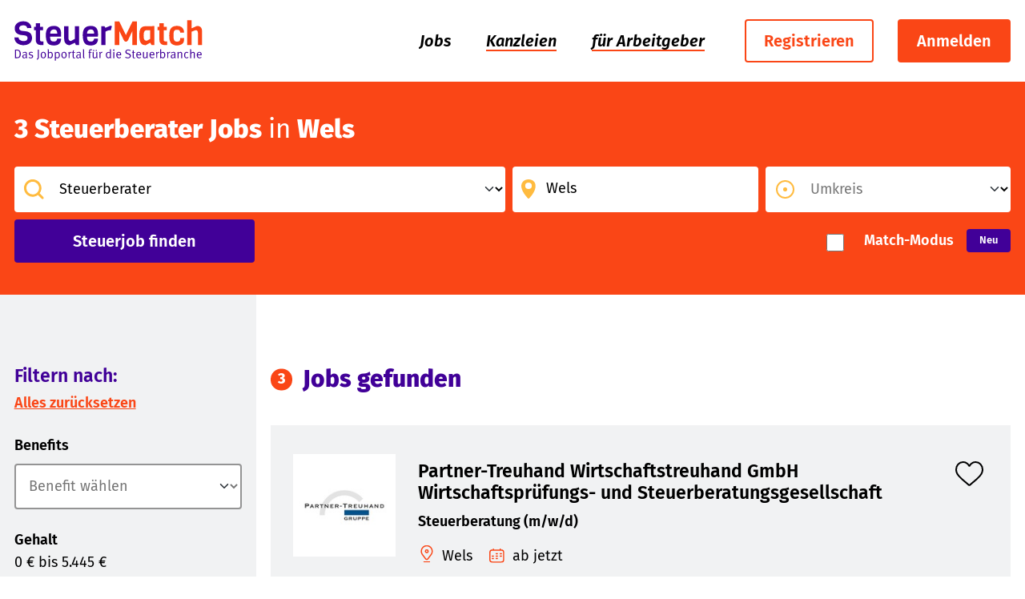

--- FILE ---
content_type: text/html; charset=utf-8
request_url: https://www.steuermatch.com/at/jobs/steuerberater/wels
body_size: 15159
content:



<!DOCTYPE html>
<html lang="de">
    <head>
        <meta charset="utf-8">
        <meta name="viewport" content="width=device-width, initial-scale=1">
        <meta name="og:image" content="/static/images/logo.svg"/>
        <meta name="og:title" content="Finde deinen Traumjob in der Steuerberaterbranche"/>
        <meta name="og:description" content="Alle Jobs bei Steuerberater in Österreich"/>
        

    


        
            
    
        <meta name="robots" content="index, follow">
    

        

        <title>
    
        Steuerberaterin - Steuerberater Jobs » Wels: 3 Stellenangebote
    
</title>
        <meta name="description" content="
    
        Job als Steuerberater gesucht? 3 Stellenangebote in Wels warten auf Dich: innovative Suche & vertrauenswürdige Jobs ✓ Finde Dein perfektes Match!
    
"/>
        

<meta content="/static/images/company_icon_512x512.png" name="msapplication-TileImage">
<link href="/static/images/company_icon_512x512.png" rel="apple-touch-icon">
<link href="/static/images/favicon_32x32.png" rel="icon" type="image/png">

<meta content="/static/images/socialmedia-logo-1200x630.png" property="og:image" >
<meta content="1200" property="og:image:width">
<meta content="630" property="og:image:height">

        
            
            <link type="text/css" rel="stylesheet" href="https://cdn1.legalweb.io/e2b146ab-6a15-4055-99cb-e89d3c1d0622.css" />
<script src="https://cdn1.legalweb.io/e2b146ab-6a15-4055-99cb-e89d3c1d0622.js" onload="window.lwCdnInit('de')"></script>

            
        
        <link rel="stylesheet" href="/static/css/print.min.css" media="print">
        <link rel="stylesheet" href="/static/scripts/external/swiper/swiper-bundle.min.css" media="screen">
        <link rel="stylesheet" href="/static/frontend/steuermatch.com/css/styles.min.css" media="screen">
    </head>
    <body class="search-results-overview">
        <nav id="bypass-links">
    <!-- djlint:off -->
    <ul>
    </ul>
</nav>

        


<div class="d-xl-none" id="offcanvas-bg"></div>
<nav class="d-xl-none" tabindex="-1" id="offcanvas" aria-label="Menü">
    <a aria-hidden="true" class="visually-hidden" tabindex="-1" title="Menü öffnen">
        Navigation
    </a>
    <div class="px-3 px-sm-4 px-md-5 py-5">
        <ul class="navbar-nav">
            <li class="nav-item">
    
    <a class="active" href="/at/jobs" title="Jobs entdecken">
        <span class="text">
            Jobs
        </span>
    </a>
</li>
<li class="nav-item">
    
    <a class="" href="/at/kanzleien" title="Kanzleien entdecken">
        <span class="text">
            Kanzleien
        </span>
    </a>
</li>
<li class="nav-item">
    
    <a class="" href="/at/arbeitgeber" title="Wissenswertes für Arbeitgeber">
        <span class="text">
            für Arbeitgeber
        </span>
    </a>
</li>

        </ul>
        <hr>

        
            <div class="d-flex flex-column align-items-start">
                
<a href="/at/signup" class="btn btn-outline-primary" title="Jetzt registrieren">
    Registrieren
</a>

<a href="/at/login" class="btn btn-primary text-light" title="Anmelden">
    Anmelden
</a>
            </div>
        
    </div>
</nav>


        <input type="hidden" name="csrfmiddlewaretoken" value="hAyjvKeOMCWUdj1qSrqCrIZ6tb8HlptNlEbCyOs4gMDqWtVnk4s0eYYR7q95Jt7i">

        

        

        

        <form method="get" action="/at/jobs" class="needs-validation" id="search" data-validate="true">

        

        

        <header id="header">
            <div class="container-xxl w-100 d-flex align-items-center justify-content-between" id="top-fixed">
                <div class="d-flex align-items-center">
                    

<a class="navbar-brand d-flex me-4 company-logo" href="/at" title="Zur Startseite">
    <img src="/static/images/logo.svg" alt="SteuerMatch - DAS Steuerberater-Jobportal"/>
</a>

                </div>
                <div class="d-flex align-items-center justify-content-end">
                    

<button class="btn btn-primary text-white d-xl-none align-items-center p-2" type="button" aria-controls="offcanvas" id="offcanvas-toggler" title="Menü öffnen">
    <span class="toggler">
        <span class="line line1"></span>
        <span class="line line2"></span>
        <span class="line line3"></span>
    </span>
    <strong class="mx-2 d-none d-sm-inline text-uppercase">Menü</strong>
</button>

                    


<nav class="navbar navbar-expand d-none d-xl-flex" id="dropdown" aria-label="Hauptnavigation" data-bypass_name="Zur Hauptnavigation">
    <ul class="navbar-nav">
        <li class="nav-item">
    
    <a class="active" href="/at/jobs" title="Jobs entdecken">
        <span class="text">
            Jobs
        </span>
    </a>
</li>
<li class="nav-item">
    
    <a class="" href="/at/kanzleien" title="Kanzleien entdecken">
        <span class="text">
            Kanzleien
        </span>
    </a>
</li>
<li class="nav-item">
    
    <a class="" href="/at/arbeitgeber" title="Wissenswertes für Arbeitgeber">
        <span class="text">
            für Arbeitgeber
        </span>
    </a>
</li>

    </ul>

    
        
<a href="/at/signup" class="btn btn-outline-primary" title="Jetzt registrieren">
    Registrieren
</a>

<a href="/at/login" class="btn btn-primary text-light" title="Anmelden">
    Anmelden
</a>
    
</nav>

                </div>
                
            </div>
            






    

    <aside class="bg-primary py-5 position-relative" aria-label="Suche" id="search-panel">
        <div class="container-xxl">
            
                <h1 class="mb-4 search-headline">
                    <span data-job-counter>3</span>
                     Steuerberater
                    Jobs
                    
                    <span class="fw-normal">in</span>
                    
                     Wels
                </h1>
            

            <div id="search-header" aria-label="Suche" data-bypass_name="Zur Suche">
                <div class="input-group" id="category-input-group">
                    <span class="input-group-text bg-white border-0">
                        <img src="/static/images/magnifying_glass.svg" alt="">
                    </span>
                    <label for="category-input" class="form-label visually-hidden border-0">Beruf, Stichwort, Kanzlei...</label>
                    <select name="category" class="form-select shadow-none border-0 ps-1" id="category-input" aria-label="Jobtitel, Kompetenz" required>
                        <option hidden value="">Jobtitel, Kompetenz</option>
                        <option value="">Alle Jobs</option>
                        
                            <option value="Administratives Personal" >Administratives Personal</option>
                        
                            <option value="Buchhalter bzw. Bilanzbuchhalter" >Buchhalter bzw. Bilanzbuchhalter</option>
                        
                            <option value="Lehrling" >Lehrling</option>
                        
                            <option value="Personalverrechner" >Personalverrechner</option>
                        
                            <option value="Praktikant" >Praktikant</option>
                        
                            <option value="Rechtsanwalt" >Rechtsanwalt</option>
                        
                            <option value="Steuerberater" selected="selected">Steuerberater</option>
                        
                            <option value="Steuerberater-Anwärter" >Steuerberater-Anwärter</option>
                        
                            <option value="Steuersachbearbeiter" >Steuersachbearbeiter</option>
                        
                            <option value="Wirtschaftsprüfer und Wirtschaftsprüfer-Berufsanwärter" >Wirtschaftsprüfer und Wirtschaftsprüfer-Berufsanwärter</option>
                        
                    </select>
                </div>
                <div class="input-group" id="location-input-group">
                    <span class="input-group-text bg-white border-0" id="geo-location-icon">
                        <img src="/static/images/marker.svg" alt="">
                        <img src="/static/images/marker_hover.svg" class="hover" alt="">
                    </span>
                    <label for="location-input" class="form-label visually-hidden">Ort, PLZ, Region...</label>
                    <datalist id="location-options"></datalist>
                    <input type="text" name="location" value="Wels" class="form-control shadow-none border-0 ps-1" list="location-options" id="location-input" aria-label="Ort, PLZ, Region..." placeholder="Ort, PLZ, Region..." required autocomplete="off" data-uri="/v1/joblocations?country=at">
                </div>
                <div class="input-group" id="radius-input-group">
                    <span class="input-group-text bg-white border-0">
                        <img src="/static/images/point.svg" class="enabled" alt="">
                        <img src="/static/images/point_gray.svg" class="disabled" alt="">
                    </span>
                    <label for="radius-input" class="form-label visually-hidden">Umkreis...</label>
                    <select name="radius" class="form-select shadow-none border-0 ps-1" id="radius-input" aria-label="Umkreis">
                        <option hidden value="">Umkreis</option>
                        
                            <option value="5" >5 km</option>
                        
                            <option value="10" >10 km</option>
                        
                            <option value="25" >25 km</option>
                        
                            <option value="50" >50 km</option>
                        
                            <option value="100" >100 km</option>
                        
                    </select>
                </div>
                <div class="input-group" id="button-input-group">
                    <button type="submit" name="submit_search" value="1" class="btn btn-secondary" title="Steuerjob finden">Steuerjob finden</button>
                </div>
                <div class="form-group form-switch white d-flex">
                    <input
                        type="checkbox"
                        role="switch"
                        name="match_mode"
                        id="match-mode-switch"
                        class="form-check-input me-3"
                        
                        data-uri-update="/update_match_mode"
                        />
                    <label for="match-mode-switch" class="match-mode-label fw-bold">
                        Match-Modus
                    </label>
                    <span class="badge text-bg-secondary py-2 px-3 d-inline-flex ms-3">Neu</span>
                </div>
            </div>
            
        </div>
    </aside>






        </header>

        <main id="main" >
            
<div class="container-fluid container-xxl" id="search-view">
    <a role="button" href="#" title="Filter auswählen" class="d-flex d-xl-none mt-3 mb-3" id="search-filter-navigation-toggler">
        <img src="/static/images/filter.svg" alt="Verwewndete Software">
        <span class="h2">Filter auswählen</span>
    </a>

    <div class="row">
        <aside class="col-xl-3" id="search-filter-navigation-wrapper" aria-label="Unternavigation">
            <div id="search-filter-navigation" aria-label="Unternavigation" data-bypass_name="Zur Unternavigation">
                <div class="py-5 py-xl-7">
                    <div class="d-flex flex-column flex-xxl-row justify-content-between align-items-baseline mb-4">
                        <p class="h3">Filtern nach:</p>
                        <a role="button" href="#" title="Alles zurücksetzen" id="search-reset">Alles zurücksetzen</a>
                    </div>
                    <div class="entries">
                        <div class="entry" data-available-for-job-alarm="1">
                            

<div
    class="searchable-multiselect"
    data-singular="Benefit"
    data-plural="Benefits"
    id="id_benefits"
>
    <div class="position-relative">
        <div class="form-group">
            <label for="id_benefits-select">
                <span aria-hidden="true">!</span>
                Benefits
                
            </label>
            <div class="form-element">
                <div class="input-group">
                    <select  class="form-select" aria-label="Benefits" id="id_benefits-select">
                        
                        <option disabled selected></option>
                        ,
                        <!-- djlint:off -->
                        <option></option>
                        <!-- djlint:on -->
                    </select>
                    <div class="invalid-tooltip" aria-hidden="true">
                        
                            Fülle dieses Feld aus
                        
                    </div>
                </div>
                <div class="selection-chooser">
                    
                        <div class="top">
                            <div class="form-group">
                                <div class="input-group">
                                    <span class="input-group-text bg-white px-3">
                                        <img src="/static/images/magnifying_glass.svg" alt="">
                                    </span>
                                    <label for="id_benefits-search" class="visually-hidden">Suche</label>
                                    <input type="text" id="id_benefits-search" class="form-control border-start-0 ps-0" autocomplete="off" >
                                </div>
                            </div>
                            <div class="filter">
                                <div>
                                    <span class="counter-wrapper"></span>
                                    <span> Filter ausgewählt</span>
                                </div>
                                <a role="button" href="" class="reset" title="Alle zurücksetzen">Alle zurücksetzen</a>
                            </div>
                        </div>
                    
                    <div class="middle">
                        <div class="form-check select-all my-2">
                            <input class="form-check-input" type="checkbox" id="id_benefits-select-all">
                            <label class="form-check-label" for="id_benefits-select-all">Alles auswählen</label>
                        </div>
                        
                        <div class="form-check my-2">
                            <input
                                class="form-check-input choice"
                                type="checkbox"
                                name="benefits"
                                value="42"
                                id="benefits-id-42"
                                
                            >
                            <label class="form-check-label" for="benefits-id-42">
                                4-Tage-Woche
                            </label>
                        </div>
                        
                        <div class="form-check my-2">
                            <input
                                class="form-check-input choice"
                                type="checkbox"
                                name="benefits"
                                value="4"
                                id="benefits-id-4"
                                
                            >
                            <label class="form-check-label" for="benefits-id-4">
                                Altersvorsorge
                            </label>
                        </div>
                        
                        <div class="form-check my-2">
                            <input
                                class="form-check-input choice"
                                type="checkbox"
                                name="benefits"
                                value="41"
                                id="benefits-id-41"
                                
                            >
                            <label class="form-check-label" for="benefits-id-41">
                                Arbeitsklima
                            </label>
                        </div>
                        
                        <div class="form-check my-2">
                            <input
                                class="form-check-input choice"
                                type="checkbox"
                                name="benefits"
                                value="16"
                                id="benefits-id-16"
                                
                            >
                            <label class="form-check-label" for="benefits-id-16">
                                Barrierefreiheit
                            </label>
                        </div>
                        
                        <div class="form-check my-2">
                            <input
                                class="form-check-input choice"
                                type="checkbox"
                                name="benefits"
                                value="44"
                                id="benefits-id-44"
                                
                            >
                            <label class="form-check-label" for="benefits-id-44">
                                Betriebliche Krankenversicherung
                            </label>
                        </div>
                        
                        <div class="form-check my-2">
                            <input
                                class="form-check-input choice"
                                type="checkbox"
                                name="benefits"
                                value="8"
                                id="benefits-id-8"
                                
                            >
                            <label class="form-check-label" for="benefits-id-8">
                                Betriebsküche
                            </label>
                        </div>
                        
                        <div class="form-check my-2">
                            <input
                                class="form-check-input choice"
                                type="checkbox"
                                name="benefits"
                                value="2"
                                id="benefits-id-2"
                                
                            >
                            <label class="form-check-label" for="benefits-id-2">
                                Betriebsärztliche Versorgung
                            </label>
                        </div>
                        
                        <div class="form-check my-2">
                            <input
                                class="form-check-input choice"
                                type="checkbox"
                                name="benefits"
                                value="15"
                                id="benefits-id-15"
                                
                            >
                            <label class="form-check-label" for="benefits-id-15">
                                Bonusprogramme
                            </label>
                        </div>
                        
                        <div class="form-check my-2">
                            <input
                                class="form-check-input choice"
                                type="checkbox"
                                name="benefits"
                                value="26"
                                id="benefits-id-26"
                                
                            >
                            <label class="form-check-label" for="benefits-id-26">
                                Ehrenamtliche Tätigkeiten
                            </label>
                        </div>
                        
                        <div class="form-check my-2">
                            <input
                                class="form-check-input choice"
                                type="checkbox"
                                name="benefits"
                                value="40"
                                id="benefits-id-40"
                                
                            >
                            <label class="form-check-label" for="benefits-id-40">
                                Einarbeitung/Teamwork
                            </label>
                        </div>
                        
                        <div class="form-check my-2">
                            <input
                                class="form-check-input choice"
                                type="checkbox"
                                name="benefits"
                                value="17"
                                id="benefits-id-17"
                                
                            >
                            <label class="form-check-label" for="benefits-id-17">
                                Ergonomische Arbeitsplätze
                            </label>
                        </div>
                        
                        <div class="form-check my-2">
                            <input
                                class="form-check-input choice"
                                type="checkbox"
                                name="benefits"
                                value="24"
                                id="benefits-id-24"
                                
                            >
                            <label class="form-check-label" for="benefits-id-24">
                                Fahrtkostenersatz
                            </label>
                        </div>
                        
                        <div class="form-check my-2">
                            <input
                                class="form-check-input choice"
                                type="checkbox"
                                name="benefits"
                                value="32"
                                id="benefits-id-32"
                                
                            >
                            <label class="form-check-label" for="benefits-id-32">
                                Firmenfeiern und -veranstaltungen
                            </label>
                        </div>
                        
                        <div class="form-check my-2">
                            <input
                                class="form-check-input choice"
                                type="checkbox"
                                name="benefits"
                                value="9"
                                id="benefits-id-9"
                                
                            >
                            <label class="form-check-label" for="benefits-id-9">
                                Firmenwagen
                            </label>
                        </div>
                        
                        <div class="form-check my-2">
                            <input
                                class="form-check-input choice"
                                type="checkbox"
                                name="benefits"
                                value="39"
                                id="benefits-id-39"
                                
                            >
                            <label class="form-check-label" for="benefits-id-39">
                                Flexible Arbeitszeiten
                            </label>
                        </div>
                        
                        <div class="form-check my-2">
                            <input
                                class="form-check-input choice"
                                type="checkbox"
                                name="benefits"
                                value="5"
                                id="benefits-id-5"
                                
                            >
                            <label class="form-check-label" for="benefits-id-5">
                                Flexible Standortwahl
                            </label>
                        </div>
                        
                        <div class="form-check my-2">
                            <input
                                class="form-check-input choice"
                                type="checkbox"
                                name="benefits"
                                value="38"
                                id="benefits-id-38"
                                
                            >
                            <label class="form-check-label" for="benefits-id-38">
                                Gesundheitsförderung
                            </label>
                        </div>
                        
                        <div class="form-check my-2">
                            <input
                                class="form-check-input choice"
                                type="checkbox"
                                name="benefits"
                                value="37"
                                id="benefits-id-37"
                                
                            >
                            <label class="form-check-label" for="benefits-id-37">
                                Gute Verkehrsanbindung
                            </label>
                        </div>
                        
                        <div class="form-check my-2">
                            <input
                                class="form-check-input choice"
                                type="checkbox"
                                name="benefits"
                                value="23"
                                id="benefits-id-23"
                                
                            >
                            <label class="form-check-label" for="benefits-id-23">
                                Homeoffice
                            </label>
                        </div>
                        
                        <div class="form-check my-2">
                            <input
                                class="form-check-input choice"
                                type="checkbox"
                                name="benefits"
                                value="7"
                                id="benefits-id-7"
                                
                            >
                            <label class="form-check-label" for="benefits-id-7">
                                Internationale Arbeitserfahrung
                            </label>
                        </div>
                        
                        <div class="form-check my-2">
                            <input
                                class="form-check-input choice"
                                type="checkbox"
                                name="benefits"
                                value="10"
                                id="benefits-id-10"
                                
                            >
                            <label class="form-check-label" for="benefits-id-10">
                                Jobticket für öffentliche Verkehrsmittel
                            </label>
                        </div>
                        
                        <div class="form-check my-2">
                            <input
                                class="form-check-input choice"
                                type="checkbox"
                                name="benefits"
                                value="34"
                                id="benefits-id-34"
                                
                            >
                            <label class="form-check-label" for="benefits-id-34">
                                Kinderbetreuungszuschüsse
                            </label>
                        </div>
                        
                        <div class="form-check my-2">
                            <input
                                class="form-check-input choice"
                                type="checkbox"
                                name="benefits"
                                value="31"
                                id="benefits-id-31"
                                
                            >
                            <label class="form-check-label" for="benefits-id-31">
                                Kindertagesstätte im Haus
                            </label>
                        </div>
                        
                        <div class="form-check my-2">
                            <input
                                class="form-check-input choice"
                                type="checkbox"
                                name="benefits"
                                value="1"
                                id="benefits-id-1"
                                
                            >
                            <label class="form-check-label" for="benefits-id-1">
                                Kostenfreier Mittagstisch
                            </label>
                        </div>
                        
                        <div class="form-check my-2">
                            <input
                                class="form-check-input choice"
                                type="checkbox"
                                name="benefits"
                                value="27"
                                id="benefits-id-27"
                                
                            >
                            <label class="form-check-label" for="benefits-id-27">
                                Kostenfreier Obstkorb
                            </label>
                        </div>
                        
                        <div class="form-check my-2">
                            <input
                                class="form-check-input choice"
                                type="checkbox"
                                name="benefits"
                                value="18"
                                id="benefits-id-18"
                                
                            >
                            <label class="form-check-label" for="benefits-id-18">
                                Kostenlose Getränke
                            </label>
                        </div>
                        
                        <div class="form-check my-2">
                            <input
                                class="form-check-input choice"
                                type="checkbox"
                                name="benefits"
                                value="6"
                                id="benefits-id-6"
                                
                            >
                            <label class="form-check-label" for="benefits-id-6">
                                Kostenlose Rechtsberatung
                            </label>
                        </div>
                        
                        <div class="form-check my-2">
                            <input
                                class="form-check-input choice"
                                type="checkbox"
                                name="benefits"
                                value="19"
                                id="benefits-id-19"
                                
                            >
                            <label class="form-check-label" for="benefits-id-19">
                                Leistungsabhängige Boni
                            </label>
                        </div>
                        
                        <div class="form-check my-2">
                            <input
                                class="form-check-input choice"
                                type="checkbox"
                                name="benefits"
                                value="12"
                                id="benefits-id-12"
                                
                            >
                            <label class="form-check-label" for="benefits-id-12">
                                Mentoring-Programme
                            </label>
                        </div>
                        
                        <div class="form-check my-2">
                            <input
                                class="form-check-input choice"
                                type="checkbox"
                                name="benefits"
                                value="20"
                                id="benefits-id-20"
                                
                            >
                            <label class="form-check-label" for="benefits-id-20">
                                Mitarbeiter-Events
                            </label>
                        </div>
                        
                        <div class="form-check my-2">
                            <input
                                class="form-check-input choice"
                                type="checkbox"
                                name="benefits"
                                value="28"
                                id="benefits-id-28"
                                
                            >
                            <label class="form-check-label" for="benefits-id-28">
                                Mitarbeiterrabatte
                            </label>
                        </div>
                        
                        <div class="form-check my-2">
                            <input
                                class="form-check-input choice"
                                type="checkbox"
                                name="benefits"
                                value="35"
                                id="benefits-id-35"
                                
                            >
                            <label class="form-check-label" for="benefits-id-35">
                                Moderner Arbeitsplatz
                            </label>
                        </div>
                        
                        <div class="form-check my-2">
                            <input
                                class="form-check-input choice"
                                type="checkbox"
                                name="benefits"
                                value="33"
                                id="benefits-id-33"
                                
                            >
                            <label class="form-check-label" for="benefits-id-33">
                                Parkplätze vor dem Haus
                            </label>
                        </div>
                        
                        <div class="form-check my-2">
                            <input
                                class="form-check-input choice"
                                type="checkbox"
                                name="benefits"
                                value="30"
                                id="benefits-id-30"
                                
                            >
                            <label class="form-check-label" for="benefits-id-30">
                                Persönliches Budget für Arbeitsmittel
                            </label>
                        </div>
                        
                        <div class="form-check my-2">
                            <input
                                class="form-check-input choice"
                                type="checkbox"
                                name="benefits"
                                value="25"
                                id="benefits-id-25"
                                
                            >
                            <label class="form-check-label" for="benefits-id-25">
                                Sabbatical-Optionen
                            </label>
                        </div>
                        
                        <div class="form-check my-2">
                            <input
                                class="form-check-input choice"
                                type="checkbox"
                                name="benefits"
                                value="36"
                                id="benefits-id-36"
                                
                            >
                            <label class="form-check-label" for="benefits-id-36">
                                Tiefgaragenplätze
                            </label>
                        </div>
                        
                        <div class="form-check my-2">
                            <input
                                class="form-check-input choice"
                                type="checkbox"
                                name="benefits"
                                value="13"
                                id="benefits-id-13"
                                
                            >
                            <label class="form-check-label" for="benefits-id-13">
                                Tierfreundlicher Arbeitsplatz
                            </label>
                        </div>
                        
                        <div class="form-check my-2">
                            <input
                                class="form-check-input choice"
                                type="checkbox"
                                name="benefits"
                                value="22"
                                id="benefits-id-22"
                                
                            >
                            <label class="form-check-label" for="benefits-id-22">
                                Unbefristete Arbeitsverträge
                            </label>
                        </div>
                        
                        <div class="form-check my-2">
                            <input
                                class="form-check-input choice"
                                type="checkbox"
                                name="benefits"
                                value="43"
                                id="benefits-id-43"
                                
                            >
                            <label class="form-check-label" for="benefits-id-43">
                                Urlaubs- und Weihnachtsgeld
                            </label>
                        </div>
                        
                        <div class="form-check my-2">
                            <input
                                class="form-check-input choice"
                                type="checkbox"
                                name="benefits"
                                value="14"
                                id="benefits-id-14"
                                
                            >
                            <label class="form-check-label" for="benefits-id-14">
                                Versicherungsangebote
                            </label>
                        </div>
                        
                        <div class="form-check my-2">
                            <input
                                class="form-check-input choice"
                                type="checkbox"
                                name="benefits"
                                value="11"
                                id="benefits-id-11"
                                
                            >
                            <label class="form-check-label" for="benefits-id-11">
                                Weiterbildungsmöglichkeiten
                            </label>
                        </div>
                        
                        <div class="form-check my-2">
                            <input
                                class="form-check-input choice"
                                type="checkbox"
                                name="benefits"
                                value="29"
                                id="benefits-id-29"
                                
                            >
                            <label class="form-check-label" for="benefits-id-29">
                                Wettbewerbsfähiges Gehalt
                            </label>
                        </div>
                        
                        <div class="form-check my-2">
                            <input
                                class="form-check-input choice"
                                type="checkbox"
                                name="benefits"
                                value="21"
                                id="benefits-id-21"
                                
                            >
                            <label class="form-check-label" for="benefits-id-21">
                                Zusätzliche Urlaubstage
                            </label>
                        </div>
                        
                        <div class="form-check my-2">
                            <input
                                class="form-check-input choice"
                                type="checkbox"
                                name="benefits"
                                value="3"
                                id="benefits-id-3"
                                
                            >
                            <label class="form-check-label" for="benefits-id-3">
                                Ökologische Nachhaltigkeitsinitiativen
                            </label>
                        </div>
                        
                    </div>
                    <div class="bottom">
                        <button class="btn">Übernehmen</button>
                    </div>
                </div>
            </div>
            <div class="selected-wrapper">
                
                    <a role="button" href="" class="d-none selected" data-checkbox-id="benefits-id-42" title="Ausgewähltes Element entfernen">
                        4-Tage-Woche
                        <img src="/static/images/close.svg" alt="" class="remove"/>
                    </a>
                
                    <a role="button" href="" class="d-none selected" data-checkbox-id="benefits-id-4" title="Ausgewähltes Element entfernen">
                        Altersvorsorge
                        <img src="/static/images/close.svg" alt="" class="remove"/>
                    </a>
                
                    <a role="button" href="" class="d-none selected" data-checkbox-id="benefits-id-41" title="Ausgewähltes Element entfernen">
                        Arbeitsklima
                        <img src="/static/images/close.svg" alt="" class="remove"/>
                    </a>
                
                    <a role="button" href="" class="d-none selected" data-checkbox-id="benefits-id-16" title="Ausgewähltes Element entfernen">
                        Barrierefreiheit
                        <img src="/static/images/close.svg" alt="" class="remove"/>
                    </a>
                
                    <a role="button" href="" class="d-none selected" data-checkbox-id="benefits-id-44" title="Ausgewähltes Element entfernen">
                        Betriebliche Krankenversicherung
                        <img src="/static/images/close.svg" alt="" class="remove"/>
                    </a>
                
                    <a role="button" href="" class="d-none selected" data-checkbox-id="benefits-id-8" title="Ausgewähltes Element entfernen">
                        Betriebsküche
                        <img src="/static/images/close.svg" alt="" class="remove"/>
                    </a>
                
                    <a role="button" href="" class="d-none selected" data-checkbox-id="benefits-id-2" title="Ausgewähltes Element entfernen">
                        Betriebsärztliche Versorgung
                        <img src="/static/images/close.svg" alt="" class="remove"/>
                    </a>
                
                    <a role="button" href="" class="d-none selected" data-checkbox-id="benefits-id-15" title="Ausgewähltes Element entfernen">
                        Bonusprogramme
                        <img src="/static/images/close.svg" alt="" class="remove"/>
                    </a>
                
                    <a role="button" href="" class="d-none selected" data-checkbox-id="benefits-id-26" title="Ausgewähltes Element entfernen">
                        Ehrenamtliche Tätigkeiten
                        <img src="/static/images/close.svg" alt="" class="remove"/>
                    </a>
                
                    <a role="button" href="" class="d-none selected" data-checkbox-id="benefits-id-40" title="Ausgewähltes Element entfernen">
                        Einarbeitung/Teamwork
                        <img src="/static/images/close.svg" alt="" class="remove"/>
                    </a>
                
                    <a role="button" href="" class="d-none selected" data-checkbox-id="benefits-id-17" title="Ausgewähltes Element entfernen">
                        Ergonomische Arbeitsplätze
                        <img src="/static/images/close.svg" alt="" class="remove"/>
                    </a>
                
                    <a role="button" href="" class="d-none selected" data-checkbox-id="benefits-id-24" title="Ausgewähltes Element entfernen">
                        Fahrtkostenersatz
                        <img src="/static/images/close.svg" alt="" class="remove"/>
                    </a>
                
                    <a role="button" href="" class="d-none selected" data-checkbox-id="benefits-id-32" title="Ausgewähltes Element entfernen">
                        Firmenfeiern und -veranstaltungen
                        <img src="/static/images/close.svg" alt="" class="remove"/>
                    </a>
                
                    <a role="button" href="" class="d-none selected" data-checkbox-id="benefits-id-9" title="Ausgewähltes Element entfernen">
                        Firmenwagen
                        <img src="/static/images/close.svg" alt="" class="remove"/>
                    </a>
                
                    <a role="button" href="" class="d-none selected" data-checkbox-id="benefits-id-39" title="Ausgewähltes Element entfernen">
                        Flexible Arbeitszeiten
                        <img src="/static/images/close.svg" alt="" class="remove"/>
                    </a>
                
                    <a role="button" href="" class="d-none selected" data-checkbox-id="benefits-id-5" title="Ausgewähltes Element entfernen">
                        Flexible Standortwahl
                        <img src="/static/images/close.svg" alt="" class="remove"/>
                    </a>
                
                    <a role="button" href="" class="d-none selected" data-checkbox-id="benefits-id-38" title="Ausgewähltes Element entfernen">
                        Gesundheitsförderung
                        <img src="/static/images/close.svg" alt="" class="remove"/>
                    </a>
                
                    <a role="button" href="" class="d-none selected" data-checkbox-id="benefits-id-37" title="Ausgewähltes Element entfernen">
                        Gute Verkehrsanbindung
                        <img src="/static/images/close.svg" alt="" class="remove"/>
                    </a>
                
                    <a role="button" href="" class="d-none selected" data-checkbox-id="benefits-id-23" title="Ausgewähltes Element entfernen">
                        Homeoffice
                        <img src="/static/images/close.svg" alt="" class="remove"/>
                    </a>
                
                    <a role="button" href="" class="d-none selected" data-checkbox-id="benefits-id-7" title="Ausgewähltes Element entfernen">
                        Internationale Arbeitserfahrung
                        <img src="/static/images/close.svg" alt="" class="remove"/>
                    </a>
                
                    <a role="button" href="" class="d-none selected" data-checkbox-id="benefits-id-10" title="Ausgewähltes Element entfernen">
                        Jobticket für öffentliche Verkehrsmittel
                        <img src="/static/images/close.svg" alt="" class="remove"/>
                    </a>
                
                    <a role="button" href="" class="d-none selected" data-checkbox-id="benefits-id-34" title="Ausgewähltes Element entfernen">
                        Kinderbetreuungszuschüsse
                        <img src="/static/images/close.svg" alt="" class="remove"/>
                    </a>
                
                    <a role="button" href="" class="d-none selected" data-checkbox-id="benefits-id-31" title="Ausgewähltes Element entfernen">
                        Kindertagesstätte im Haus
                        <img src="/static/images/close.svg" alt="" class="remove"/>
                    </a>
                
                    <a role="button" href="" class="d-none selected" data-checkbox-id="benefits-id-1" title="Ausgewähltes Element entfernen">
                        Kostenfreier Mittagstisch
                        <img src="/static/images/close.svg" alt="" class="remove"/>
                    </a>
                
                    <a role="button" href="" class="d-none selected" data-checkbox-id="benefits-id-27" title="Ausgewähltes Element entfernen">
                        Kostenfreier Obstkorb
                        <img src="/static/images/close.svg" alt="" class="remove"/>
                    </a>
                
                    <a role="button" href="" class="d-none selected" data-checkbox-id="benefits-id-18" title="Ausgewähltes Element entfernen">
                        Kostenlose Getränke
                        <img src="/static/images/close.svg" alt="" class="remove"/>
                    </a>
                
                    <a role="button" href="" class="d-none selected" data-checkbox-id="benefits-id-6" title="Ausgewähltes Element entfernen">
                        Kostenlose Rechtsberatung
                        <img src="/static/images/close.svg" alt="" class="remove"/>
                    </a>
                
                    <a role="button" href="" class="d-none selected" data-checkbox-id="benefits-id-19" title="Ausgewähltes Element entfernen">
                        Leistungsabhängige Boni
                        <img src="/static/images/close.svg" alt="" class="remove"/>
                    </a>
                
                    <a role="button" href="" class="d-none selected" data-checkbox-id="benefits-id-12" title="Ausgewähltes Element entfernen">
                        Mentoring-Programme
                        <img src="/static/images/close.svg" alt="" class="remove"/>
                    </a>
                
                    <a role="button" href="" class="d-none selected" data-checkbox-id="benefits-id-20" title="Ausgewähltes Element entfernen">
                        Mitarbeiter-Events
                        <img src="/static/images/close.svg" alt="" class="remove"/>
                    </a>
                
                    <a role="button" href="" class="d-none selected" data-checkbox-id="benefits-id-28" title="Ausgewähltes Element entfernen">
                        Mitarbeiterrabatte
                        <img src="/static/images/close.svg" alt="" class="remove"/>
                    </a>
                
                    <a role="button" href="" class="d-none selected" data-checkbox-id="benefits-id-35" title="Ausgewähltes Element entfernen">
                        Moderner Arbeitsplatz
                        <img src="/static/images/close.svg" alt="" class="remove"/>
                    </a>
                
                    <a role="button" href="" class="d-none selected" data-checkbox-id="benefits-id-33" title="Ausgewähltes Element entfernen">
                        Parkplätze vor dem Haus
                        <img src="/static/images/close.svg" alt="" class="remove"/>
                    </a>
                
                    <a role="button" href="" class="d-none selected" data-checkbox-id="benefits-id-30" title="Ausgewähltes Element entfernen">
                        Persönliches Budget für Arbeitsmittel
                        <img src="/static/images/close.svg" alt="" class="remove"/>
                    </a>
                
                    <a role="button" href="" class="d-none selected" data-checkbox-id="benefits-id-25" title="Ausgewähltes Element entfernen">
                        Sabbatical-Optionen
                        <img src="/static/images/close.svg" alt="" class="remove"/>
                    </a>
                
                    <a role="button" href="" class="d-none selected" data-checkbox-id="benefits-id-36" title="Ausgewähltes Element entfernen">
                        Tiefgaragenplätze
                        <img src="/static/images/close.svg" alt="" class="remove"/>
                    </a>
                
                    <a role="button" href="" class="d-none selected" data-checkbox-id="benefits-id-13" title="Ausgewähltes Element entfernen">
                        Tierfreundlicher Arbeitsplatz
                        <img src="/static/images/close.svg" alt="" class="remove"/>
                    </a>
                
                    <a role="button" href="" class="d-none selected" data-checkbox-id="benefits-id-22" title="Ausgewähltes Element entfernen">
                        Unbefristete Arbeitsverträge
                        <img src="/static/images/close.svg" alt="" class="remove"/>
                    </a>
                
                    <a role="button" href="" class="d-none selected" data-checkbox-id="benefits-id-43" title="Ausgewähltes Element entfernen">
                        Urlaubs- und Weihnachtsgeld
                        <img src="/static/images/close.svg" alt="" class="remove"/>
                    </a>
                
                    <a role="button" href="" class="d-none selected" data-checkbox-id="benefits-id-14" title="Ausgewähltes Element entfernen">
                        Versicherungsangebote
                        <img src="/static/images/close.svg" alt="" class="remove"/>
                    </a>
                
                    <a role="button" href="" class="d-none selected" data-checkbox-id="benefits-id-11" title="Ausgewähltes Element entfernen">
                        Weiterbildungsmöglichkeiten
                        <img src="/static/images/close.svg" alt="" class="remove"/>
                    </a>
                
                    <a role="button" href="" class="d-none selected" data-checkbox-id="benefits-id-29" title="Ausgewähltes Element entfernen">
                        Wettbewerbsfähiges Gehalt
                        <img src="/static/images/close.svg" alt="" class="remove"/>
                    </a>
                
                    <a role="button" href="" class="d-none selected" data-checkbox-id="benefits-id-21" title="Ausgewähltes Element entfernen">
                        Zusätzliche Urlaubstage
                        <img src="/static/images/close.svg" alt="" class="remove"/>
                    </a>
                
                    <a role="button" href="" class="d-none selected" data-checkbox-id="benefits-id-3" title="Ausgewähltes Element entfernen">
                        Ökologische Nachhaltigkeitsinitiativen
                        <img src="/static/images/close.svg" alt="" class="remove"/>
                    </a>
                
            </div>
        </div>
    </div>
</div>

                        </div>
                        <div class="entry d-none" data-available-for-job-alarm="1">
                            
<div class="form-group">
    <label for="id_base_salary_min" >
        <span aria-hidden="true">!</span>
        Gehalt min
        
    </label>
    <div class="form-element">
        <input
            type="number"
            name="base_salary_min"
            
            class="form-control"
            id="id_base_salary_min"
            
            
            
            
            
            step="any"
        />
        <div class="invalid-tooltip" aria-hidden="true">
            
                Fülle dieses Feld aus
            
        </div>
    </div>
</div>


                        </div>
                        <div class="entry d-none" data-available-for-job-alarm="1">
                            
<div class="form-group">
    <label for="id_base_salary_max" >
        <span aria-hidden="true">!</span>
        Gehalt max
        
    </label>
    <div class="form-element">
        <input
            type="number"
            name="base_salary_max"
            
            class="form-control"
            id="id_base_salary_max"
            
            
            
            
            
            step="any"
        />
        <div class="invalid-tooltip" aria-hidden="true">
            
                Fülle dieses Feld aus
            
        </div>
    </div>
</div>


                        </div>
                        <div class="entry">
                            <div class="form-group slider-filter background-color" data-input_min_id="#id_base_salary_min" data-input_max_id="#id_base_salary_max" data-job_min_salary="0" data-job_max_salary="5445">
                                <strong>Gehalt</strong>
                                <div class="output">
                                    <span class="min"></span> bis <span class="max"></span>
                                </div>
                                <div class="slider">
                                    <button class="chooser min" type="button"></button>
                                    <button class="chooser max" type="button"></button>
                                    <div class="line"></div>
                                    <div class="line-range"></div>
                                </div>
                            </div>
                        </div>
                        <div class="entry" data-available-for-job-alarm="1">
                            




<div class="form-group position-relative checkbox-group d-inline-block">
    <label class="form-label" for="id_employment_type">
        Beschäftigungsart
        
        
    </label>
    <br>
    <div class="invalid-tooltip" aria-hidden="true">
        Triff eine gültige Auswahl
    </div>
    <div >
        
            <!-- only options with values -->
            
                <div class="form-check">
                    <input
                        type="checkbox"
                        name="employment_type"
                        id="id_employment_type-FULL_TIME"
                        class="form-check-input me-3"
                        value=FULL_TIME
                        
                        
                        />
                    <label class="form-check-label" for="id_employment_type-FULL_TIME">
                        Vollzeit
                    </label>
                </div>
            
        
            <!-- only options with values -->
            
                <div class="form-check">
                    <input
                        type="checkbox"
                        name="employment_type"
                        id="id_employment_type-PART_TIME"
                        class="form-check-input me-3"
                        value=PART_TIME
                        
                        
                        />
                    <label class="form-check-label" for="id_employment_type-PART_TIME">
                        Teilzeit
                    </label>
                </div>
            
        
            <!-- only options with values -->
            
                <div class="form-check">
                    <input
                        type="checkbox"
                        name="employment_type"
                        id="id_employment_type-INTERN"
                        class="form-check-input me-3"
                        value=INTERN
                        
                        
                        />
                    <label class="form-check-label" for="id_employment_type-INTERN">
                        Praktikum
                    </label>
                </div>
            
        
            <!-- only options with values -->
            
                <div class="form-check">
                    <input
                        type="checkbox"
                        name="employment_type"
                        id="id_employment_type-MARGINAL_PART_TIME"
                        class="form-check-input me-3"
                        value=MARGINAL_PART_TIME
                        
                        
                        />
                    <label class="form-check-label" for="id_employment_type-MARGINAL_PART_TIME">
                        Geringfügig
                    </label>
                </div>
            
        
    </div>

    
</div>


                        </div>
                        <div class="entry" data-available-for-job-alarm="1">
                            

<div
    class="searchable-multiselect"
    data-singular="Sprache"
    data-plural="Sprachen"
    id="id_languages"
>
    <div class="position-relative">
        <div class="form-group">
            <label for="id_languages-select">
                <span aria-hidden="true">!</span>
                Sprachen
                
            </label>
            <div class="form-element">
                <div class="input-group">
                    <select  class="form-select" aria-label="Sprachen" id="id_languages-select">
                        
                        <option disabled selected></option>
                        ,
                        <!-- djlint:off -->
                        <option></option>
                        <!-- djlint:on -->
                    </select>
                    <div class="invalid-tooltip" aria-hidden="true">
                        
                            Fülle dieses Feld aus
                        
                    </div>
                </div>
                <div class="selection-chooser">
                    
                        <div class="top">
                            <div class="form-group">
                                <div class="input-group">
                                    <span class="input-group-text bg-white px-3">
                                        <img src="/static/images/magnifying_glass.svg" alt="">
                                    </span>
                                    <label for="id_languages-search" class="visually-hidden">Suche</label>
                                    <input type="text" id="id_languages-search" class="form-control border-start-0 ps-0" autocomplete="off" >
                                </div>
                            </div>
                            <div class="filter">
                                <div>
                                    <span class="counter-wrapper"></span>
                                    <span> Filter ausgewählt</span>
                                </div>
                                <a role="button" href="" class="reset" title="Alle zurücksetzen">Alle zurücksetzen</a>
                            </div>
                        </div>
                    
                    <div class="middle">
                        <div class="form-check select-all my-2">
                            <input class="form-check-input" type="checkbox" id="id_languages-select-all">
                            <label class="form-check-label" for="id_languages-select-all">Alles auswählen</label>
                        </div>
                        
                        <div class="form-check my-2">
                            <input
                                class="form-check-input choice"
                                type="checkbox"
                                name="languages"
                                value="1"
                                id="languages-id-1"
                                
                            >
                            <label class="form-check-label" for="languages-id-1">
                                Belgisch
                            </label>
                        </div>
                        
                        <div class="form-check my-2">
                            <input
                                class="form-check-input choice"
                                type="checkbox"
                                name="languages"
                                value="2"
                                id="languages-id-2"
                                
                            >
                            <label class="form-check-label" for="languages-id-2">
                                Deutsch
                            </label>
                        </div>
                        
                        <div class="form-check my-2">
                            <input
                                class="form-check-input choice"
                                type="checkbox"
                                name="languages"
                                value="3"
                                id="languages-id-3"
                                
                            >
                            <label class="form-check-label" for="languages-id-3">
                                Englisch
                            </label>
                        </div>
                        
                        <div class="form-check my-2">
                            <input
                                class="form-check-input choice"
                                type="checkbox"
                                name="languages"
                                value="4"
                                id="languages-id-4"
                                
                            >
                            <label class="form-check-label" for="languages-id-4">
                                Französisch
                            </label>
                        </div>
                        
                        <div class="form-check my-2">
                            <input
                                class="form-check-input choice"
                                type="checkbox"
                                name="languages"
                                value="5"
                                id="languages-id-5"
                                
                            >
                            <label class="form-check-label" for="languages-id-5">
                                Italienisch
                            </label>
                        </div>
                        
                        <div class="form-check my-2">
                            <input
                                class="form-check-input choice"
                                type="checkbox"
                                name="languages"
                                value="6"
                                id="languages-id-6"
                                
                            >
                            <label class="form-check-label" for="languages-id-6">
                                Luxemburgisch
                            </label>
                        </div>
                        
                        <div class="form-check my-2">
                            <input
                                class="form-check-input choice"
                                type="checkbox"
                                name="languages"
                                value="7"
                                id="languages-id-7"
                                
                            >
                            <label class="form-check-label" for="languages-id-7">
                                Niederländisch
                            </label>
                        </div>
                        
                        <div class="form-check my-2">
                            <input
                                class="form-check-input choice"
                                type="checkbox"
                                name="languages"
                                value="8"
                                id="languages-id-8"
                                
                            >
                            <label class="form-check-label" for="languages-id-8">
                                Polnisch
                            </label>
                        </div>
                        
                        <div class="form-check my-2">
                            <input
                                class="form-check-input choice"
                                type="checkbox"
                                name="languages"
                                value="9"
                                id="languages-id-9"
                                
                            >
                            <label class="form-check-label" for="languages-id-9">
                                Schwedisch
                            </label>
                        </div>
                        
                        <div class="form-check my-2">
                            <input
                                class="form-check-input choice"
                                type="checkbox"
                                name="languages"
                                value="10"
                                id="languages-id-10"
                                
                            >
                            <label class="form-check-label" for="languages-id-10">
                                Slowakisch
                            </label>
                        </div>
                        
                        <div class="form-check my-2">
                            <input
                                class="form-check-input choice"
                                type="checkbox"
                                name="languages"
                                value="11"
                                id="languages-id-11"
                                
                            >
                            <label class="form-check-label" for="languages-id-11">
                                Slowenisch
                            </label>
                        </div>
                        
                        <div class="form-check my-2">
                            <input
                                class="form-check-input choice"
                                type="checkbox"
                                name="languages"
                                value="12"
                                id="languages-id-12"
                                
                            >
                            <label class="form-check-label" for="languages-id-12">
                                Spanisch
                            </label>
                        </div>
                        
                        <div class="form-check my-2">
                            <input
                                class="form-check-input choice"
                                type="checkbox"
                                name="languages"
                                value="13"
                                id="languages-id-13"
                                
                            >
                            <label class="form-check-label" for="languages-id-13">
                                Tschechisch
                            </label>
                        </div>
                        
                        <div class="form-check my-2">
                            <input
                                class="form-check-input choice"
                                type="checkbox"
                                name="languages"
                                value="14"
                                id="languages-id-14"
                                
                            >
                            <label class="form-check-label" for="languages-id-14">
                                Türkisch
                            </label>
                        </div>
                        
                        <div class="form-check my-2">
                            <input
                                class="form-check-input choice"
                                type="checkbox"
                                name="languages"
                                value="15"
                                id="languages-id-15"
                                
                            >
                            <label class="form-check-label" for="languages-id-15">
                                Ungarisch
                            </label>
                        </div>
                        
                    </div>
                    <div class="bottom">
                        <button class="btn">Übernehmen</button>
                    </div>
                </div>
            </div>
            <div class="selected-wrapper">
                
                    <a role="button" href="" class="d-none selected" data-checkbox-id="languages-id-1" title="Ausgewähltes Element entfernen">
                        Belgisch
                        <img src="/static/images/close.svg" alt="" class="remove"/>
                    </a>
                
                    <a role="button" href="" class="d-none selected" data-checkbox-id="languages-id-2" title="Ausgewähltes Element entfernen">
                        Deutsch
                        <img src="/static/images/close.svg" alt="" class="remove"/>
                    </a>
                
                    <a role="button" href="" class="d-none selected" data-checkbox-id="languages-id-3" title="Ausgewähltes Element entfernen">
                        Englisch
                        <img src="/static/images/close.svg" alt="" class="remove"/>
                    </a>
                
                    <a role="button" href="" class="d-none selected" data-checkbox-id="languages-id-4" title="Ausgewähltes Element entfernen">
                        Französisch
                        <img src="/static/images/close.svg" alt="" class="remove"/>
                    </a>
                
                    <a role="button" href="" class="d-none selected" data-checkbox-id="languages-id-5" title="Ausgewähltes Element entfernen">
                        Italienisch
                        <img src="/static/images/close.svg" alt="" class="remove"/>
                    </a>
                
                    <a role="button" href="" class="d-none selected" data-checkbox-id="languages-id-6" title="Ausgewähltes Element entfernen">
                        Luxemburgisch
                        <img src="/static/images/close.svg" alt="" class="remove"/>
                    </a>
                
                    <a role="button" href="" class="d-none selected" data-checkbox-id="languages-id-7" title="Ausgewähltes Element entfernen">
                        Niederländisch
                        <img src="/static/images/close.svg" alt="" class="remove"/>
                    </a>
                
                    <a role="button" href="" class="d-none selected" data-checkbox-id="languages-id-8" title="Ausgewähltes Element entfernen">
                        Polnisch
                        <img src="/static/images/close.svg" alt="" class="remove"/>
                    </a>
                
                    <a role="button" href="" class="d-none selected" data-checkbox-id="languages-id-9" title="Ausgewähltes Element entfernen">
                        Schwedisch
                        <img src="/static/images/close.svg" alt="" class="remove"/>
                    </a>
                
                    <a role="button" href="" class="d-none selected" data-checkbox-id="languages-id-10" title="Ausgewähltes Element entfernen">
                        Slowakisch
                        <img src="/static/images/close.svg" alt="" class="remove"/>
                    </a>
                
                    <a role="button" href="" class="d-none selected" data-checkbox-id="languages-id-11" title="Ausgewähltes Element entfernen">
                        Slowenisch
                        <img src="/static/images/close.svg" alt="" class="remove"/>
                    </a>
                
                    <a role="button" href="" class="d-none selected" data-checkbox-id="languages-id-12" title="Ausgewähltes Element entfernen">
                        Spanisch
                        <img src="/static/images/close.svg" alt="" class="remove"/>
                    </a>
                
                    <a role="button" href="" class="d-none selected" data-checkbox-id="languages-id-13" title="Ausgewähltes Element entfernen">
                        Tschechisch
                        <img src="/static/images/close.svg" alt="" class="remove"/>
                    </a>
                
                    <a role="button" href="" class="d-none selected" data-checkbox-id="languages-id-14" title="Ausgewähltes Element entfernen">
                        Türkisch
                        <img src="/static/images/close.svg" alt="" class="remove"/>
                    </a>
                
                    <a role="button" href="" class="d-none selected" data-checkbox-id="languages-id-15" title="Ausgewähltes Element entfernen">
                        Ungarisch
                        <img src="/static/images/close.svg" alt="" class="remove"/>
                    </a>
                
            </div>
        </div>
    </div>
</div>

                        </div>
                        <div class="entry" data-available-for-job-alarm="1">
                            

<div
    class="searchable-multiselect"
    data-singular="Software"
    data-plural="Softwares"
    id="id_software"
>
    <div class="position-relative">
        <div class="form-group">
            <label for="id_software-select">
                <span aria-hidden="true">!</span>
                Verwendete Software
                
            </label>
            <div class="form-element">
                <div class="input-group">
                    <select  class="form-select" aria-label="Verwendete Software" id="id_software-select">
                        
                        <option disabled selected></option>
                        ,
                        <!-- djlint:off -->
                        <option></option>
                        <!-- djlint:on -->
                    </select>
                    <div class="invalid-tooltip" aria-hidden="true">
                        
                            Fülle dieses Feld aus
                        
                    </div>
                </div>
                <div class="selection-chooser">
                    
                        <div class="top">
                            <div class="form-group">
                                <div class="input-group">
                                    <span class="input-group-text bg-white px-3">
                                        <img src="/static/images/magnifying_glass.svg" alt="">
                                    </span>
                                    <label for="id_software-search" class="visually-hidden">Suche</label>
                                    <input type="text" id="id_software-search" class="form-control border-start-0 ps-0" autocomplete="off" >
                                </div>
                            </div>
                            <div class="filter">
                                <div>
                                    <span class="counter-wrapper"></span>
                                    <span> Filter ausgewählt</span>
                                </div>
                                <a role="button" href="" class="reset" title="Alle zurücksetzen">Alle zurücksetzen</a>
                            </div>
                        </div>
                    
                    <div class="middle">
                        <div class="form-check select-all my-2">
                            <input class="form-check-input" type="checkbox" id="id_software-select-all">
                            <label class="form-check-label" for="id_software-select-all">Alles auswählen</label>
                        </div>
                        
                        <div class="form-check my-2">
                            <input
                                class="form-check-input choice"
                                type="checkbox"
                                name="software"
                                value="1"
                                id="software-id-1"
                                
                            >
                            <label class="form-check-label" for="software-id-1">
                                ADDISON
                            </label>
                        </div>
                        
                        <div class="form-check my-2">
                            <input
                                class="form-check-input choice"
                                type="checkbox"
                                name="software"
                                value="2"
                                id="software-id-2"
                                
                            >
                            <label class="form-check-label" for="software-id-2">
                                AGENDA
                            </label>
                        </div>
                        
                        <div class="form-check my-2">
                            <input
                                class="form-check-input choice"
                                type="checkbox"
                                name="software"
                                value="3"
                                id="software-id-3"
                                
                            >
                            <label class="form-check-label" for="software-id-3">
                                Asana
                            </label>
                        </div>
                        
                        <div class="form-check my-2">
                            <input
                                class="form-check-input choice"
                                type="checkbox"
                                name="software"
                                value="4"
                                id="software-id-4"
                                
                            >
                            <label class="form-check-label" for="software-id-4">
                                BMD
                            </label>
                        </div>
                        
                        <div class="form-check my-2">
                            <input
                                class="form-check-input choice"
                                type="checkbox"
                                name="software"
                                value="5"
                                id="software-id-5"
                                
                            >
                            <label class="form-check-label" for="software-id-5">
                                COLLEGA-Kanzlei Plus
                            </label>
                        </div>
                        
                        <div class="form-check my-2">
                            <input
                                class="form-check-input choice"
                                type="checkbox"
                                name="software"
                                value="6"
                                id="software-id-6"
                                
                            >
                            <label class="form-check-label" for="software-id-6">
                                DATEV
                            </label>
                        </div>
                        
                        <div class="form-check my-2">
                            <input
                                class="form-check-input choice"
                                type="checkbox"
                                name="software"
                                value="7"
                                id="software-id-7"
                                
                            >
                            <label class="form-check-label" for="software-id-7">
                                Diamant Software
                            </label>
                        </div>
                        
                        <div class="form-check my-2">
                            <input
                                class="form-check-input choice"
                                type="checkbox"
                                name="software"
                                value="8"
                                id="software-id-8"
                                
                            >
                            <label class="form-check-label" for="software-id-8">
                                dvo TAX
                            </label>
                        </div>
                        
                        <div class="form-check my-2">
                            <input
                                class="form-check-input choice"
                                type="checkbox"
                                name="software"
                                value="9"
                                id="software-id-9"
                                
                            >
                            <label class="form-check-label" for="software-id-9">
                                FinanzOnline
                            </label>
                        </div>
                        
                        <div class="form-check my-2">
                            <input
                                class="form-check-input choice"
                                type="checkbox"
                                name="software"
                                value="10"
                                id="software-id-10"
                                
                            >
                            <label class="form-check-label" for="software-id-10">
                                HANSALOG
                            </label>
                        </div>
                        
                        <div class="form-check my-2">
                            <input
                                class="form-check-input choice"
                                type="checkbox"
                                name="software"
                                value="11"
                                id="software-id-11"
                                
                            >
                            <label class="form-check-label" for="software-id-11">
                                hmd
                            </label>
                        </div>
                        
                        <div class="form-check my-2">
                            <input
                                class="form-check-input choice"
                                type="checkbox"
                                name="software"
                                value="12"
                                id="software-id-12"
                                
                            >
                            <label class="form-check-label" for="software-id-12">
                                JIRA
                            </label>
                        </div>
                        
                        <div class="form-check my-2">
                            <input
                                class="form-check-input choice"
                                type="checkbox"
                                name="software"
                                value="13"
                                id="software-id-13"
                                
                            >
                            <label class="form-check-label" for="software-id-13">
                                Microsoft Teams
                            </label>
                        </div>
                        
                        <div class="form-check my-2">
                            <input
                                class="form-check-input choice"
                                type="checkbox"
                                name="software"
                                value="14"
                                id="software-id-14"
                                
                            >
                            <label class="form-check-label" for="software-id-14">
                                ROSESOFT
                            </label>
                        </div>
                        
                        <div class="form-check my-2">
                            <input
                                class="form-check-input choice"
                                type="checkbox"
                                name="software"
                                value="15"
                                id="software-id-15"
                                
                            >
                            <label class="form-check-label" for="software-id-15">
                                RZL
                            </label>
                        </div>
                        
                        <div class="form-check my-2">
                            <input
                                class="form-check-input choice"
                                type="checkbox"
                                name="software"
                                value="16"
                                id="software-id-16"
                                
                            >
                            <label class="form-check-label" for="software-id-16">
                                SAP
                            </label>
                        </div>
                        
                        <div class="form-check my-2">
                            <input
                                class="form-check-input choice"
                                type="checkbox"
                                name="software"
                                value="17"
                                id="software-id-17"
                                
                            >
                            <label class="form-check-label" for="software-id-17">
                                Sage DPW
                            </label>
                        </div>
                        
                        <div class="form-check my-2">
                            <input
                                class="form-check-input choice"
                                type="checkbox"
                                name="software"
                                value="18"
                                id="software-id-18"
                                
                            >
                            <label class="form-check-label" for="software-id-18">
                                Simba Software
                            </label>
                        </div>
                        
                        <div class="form-check my-2">
                            <input
                                class="form-check-input choice"
                                type="checkbox"
                                name="software"
                                value="19"
                                id="software-id-19"
                                
                            >
                            <label class="form-check-label" for="software-id-19">
                                Slack
                            </label>
                        </div>
                        
                        <div class="form-check my-2">
                            <input
                                class="form-check-input choice"
                                type="checkbox"
                                name="software"
                                value="20"
                                id="software-id-20"
                                
                            >
                            <label class="form-check-label" for="software-id-20">
                                Stotax
                            </label>
                        </div>
                        
                        <div class="form-check my-2">
                            <input
                                class="form-check-input choice"
                                type="checkbox"
                                name="software"
                                value="21"
                                id="software-id-21"
                                
                            >
                            <label class="form-check-label" for="software-id-21">
                                Vertec
                            </label>
                        </div>
                        
                        <div class="form-check my-2">
                            <input
                                class="form-check-input choice"
                                type="checkbox"
                                name="software"
                                value="22"
                                id="software-id-22"
                                
                            >
                            <label class="form-check-label" for="software-id-22">
                                Zoom
                            </label>
                        </div>
                        
                    </div>
                    <div class="bottom">
                        <button class="btn">Übernehmen</button>
                    </div>
                </div>
            </div>
            <div class="selected-wrapper">
                
                    <a role="button" href="" class="d-none selected" data-checkbox-id="software-id-1" title="Ausgewähltes Element entfernen">
                        ADDISON
                        <img src="/static/images/close.svg" alt="" class="remove"/>
                    </a>
                
                    <a role="button" href="" class="d-none selected" data-checkbox-id="software-id-2" title="Ausgewähltes Element entfernen">
                        AGENDA
                        <img src="/static/images/close.svg" alt="" class="remove"/>
                    </a>
                
                    <a role="button" href="" class="d-none selected" data-checkbox-id="software-id-3" title="Ausgewähltes Element entfernen">
                        Asana
                        <img src="/static/images/close.svg" alt="" class="remove"/>
                    </a>
                
                    <a role="button" href="" class="d-none selected" data-checkbox-id="software-id-4" title="Ausgewähltes Element entfernen">
                        BMD
                        <img src="/static/images/close.svg" alt="" class="remove"/>
                    </a>
                
                    <a role="button" href="" class="d-none selected" data-checkbox-id="software-id-5" title="Ausgewähltes Element entfernen">
                        COLLEGA-Kanzlei Plus
                        <img src="/static/images/close.svg" alt="" class="remove"/>
                    </a>
                
                    <a role="button" href="" class="d-none selected" data-checkbox-id="software-id-6" title="Ausgewähltes Element entfernen">
                        DATEV
                        <img src="/static/images/close.svg" alt="" class="remove"/>
                    </a>
                
                    <a role="button" href="" class="d-none selected" data-checkbox-id="software-id-7" title="Ausgewähltes Element entfernen">
                        Diamant Software
                        <img src="/static/images/close.svg" alt="" class="remove"/>
                    </a>
                
                    <a role="button" href="" class="d-none selected" data-checkbox-id="software-id-8" title="Ausgewähltes Element entfernen">
                        dvo TAX
                        <img src="/static/images/close.svg" alt="" class="remove"/>
                    </a>
                
                    <a role="button" href="" class="d-none selected" data-checkbox-id="software-id-9" title="Ausgewähltes Element entfernen">
                        FinanzOnline
                        <img src="/static/images/close.svg" alt="" class="remove"/>
                    </a>
                
                    <a role="button" href="" class="d-none selected" data-checkbox-id="software-id-10" title="Ausgewähltes Element entfernen">
                        HANSALOG
                        <img src="/static/images/close.svg" alt="" class="remove"/>
                    </a>
                
                    <a role="button" href="" class="d-none selected" data-checkbox-id="software-id-11" title="Ausgewähltes Element entfernen">
                        hmd
                        <img src="/static/images/close.svg" alt="" class="remove"/>
                    </a>
                
                    <a role="button" href="" class="d-none selected" data-checkbox-id="software-id-12" title="Ausgewähltes Element entfernen">
                        JIRA
                        <img src="/static/images/close.svg" alt="" class="remove"/>
                    </a>
                
                    <a role="button" href="" class="d-none selected" data-checkbox-id="software-id-13" title="Ausgewähltes Element entfernen">
                        Microsoft Teams
                        <img src="/static/images/close.svg" alt="" class="remove"/>
                    </a>
                
                    <a role="button" href="" class="d-none selected" data-checkbox-id="software-id-14" title="Ausgewähltes Element entfernen">
                        ROSESOFT
                        <img src="/static/images/close.svg" alt="" class="remove"/>
                    </a>
                
                    <a role="button" href="" class="d-none selected" data-checkbox-id="software-id-15" title="Ausgewähltes Element entfernen">
                        RZL
                        <img src="/static/images/close.svg" alt="" class="remove"/>
                    </a>
                
                    <a role="button" href="" class="d-none selected" data-checkbox-id="software-id-16" title="Ausgewähltes Element entfernen">
                        SAP
                        <img src="/static/images/close.svg" alt="" class="remove"/>
                    </a>
                
                    <a role="button" href="" class="d-none selected" data-checkbox-id="software-id-17" title="Ausgewähltes Element entfernen">
                        Sage DPW
                        <img src="/static/images/close.svg" alt="" class="remove"/>
                    </a>
                
                    <a role="button" href="" class="d-none selected" data-checkbox-id="software-id-18" title="Ausgewähltes Element entfernen">
                        Simba Software
                        <img src="/static/images/close.svg" alt="" class="remove"/>
                    </a>
                
                    <a role="button" href="" class="d-none selected" data-checkbox-id="software-id-19" title="Ausgewähltes Element entfernen">
                        Slack
                        <img src="/static/images/close.svg" alt="" class="remove"/>
                    </a>
                
                    <a role="button" href="" class="d-none selected" data-checkbox-id="software-id-20" title="Ausgewähltes Element entfernen">
                        Stotax
                        <img src="/static/images/close.svg" alt="" class="remove"/>
                    </a>
                
                    <a role="button" href="" class="d-none selected" data-checkbox-id="software-id-21" title="Ausgewähltes Element entfernen">
                        Vertec
                        <img src="/static/images/close.svg" alt="" class="remove"/>
                    </a>
                
                    <a role="button" href="" class="d-none selected" data-checkbox-id="software-id-22" title="Ausgewähltes Element entfernen">
                        Zoom
                        <img src="/static/images/close.svg" alt="" class="remove"/>
                    </a>
                
            </div>
        </div>
    </div>
</div>

                        </div>

                        
                        <div class="col-12">
                            <div class="mt-3 d-flex align-items-start flex-column flex-sm-row  flex-xl-column">
                                <button
    title="Filter anwenden"
    class="btn me-3 mb-3 mb-sm-0"
    type="submit">
    Filter anwenden
</button>

                                
                                    <button id="show-job-alarm-modal" type="button" class="btn btn-outline-primary mt-xl-3"
                                        data-bs-toggle="modal"
                                        
                                        data-bs-target="#login-required-modal"
                                        >
                                        Jobalarm aktivieren
                                        <img src="/static/images/btn_bell.svg" alt="">
                                    </button>
                                
                            </div>
                        </div>
                    </div>
                </div>
            </div>
        </aside>
        <div class="d-none d-xxl-flex col-xxl-1"></div>
        <div class="col-xl-9 col-xxl-8 pb-5 pt-4 py-xl-7" id="search-content" aria-label="Inhalt" data-bypass_name="Zum Inhalt">
            <div class="d-print-none mb-5">
                <span class="counter me-2 title-counter" data-job-counter>3</span>
                <p class="d-inline h2">Jobs gefunden</p>
            </div>
            
            
                <div id="search-results">
                    
                        
    






<a class="search-result" href="/at/job/steuerberatung_m_w_d_-wels-partner-treuhand_at_partner-treuhand_wirtschaftstreuhand_gmbh_wirtschaftspruefungs-_und_steuerberatungsgesellschaft" title="Details zum Job als Steuerberatung (m/w/d) in Wels bei Partner-Treuhand Wirtschaftstreuhand GmbH
Wirtschaftsprüfungs- und Steuerberatungsgesellschaft">
    <div class="wrapper">
        <div class="company-logo-wrapper">
            





<img  src="/media/cache/60/25/60258d61e1abe5f535e9cde81a4ee1d4.jpg" loading="lazy" alt="Logo: Partner-Treuhand Wirtschaftstreuhand GmbH
Wirtschaftsprüfungs- und Steuerberatungsgesellschaft" class="company-logo">


        </div>
        <div class="description">
            <div class="d-flex d-md-none mt-2">
                
            </div>

            <div class="title mt-2">
                <div class="me-2 d-flex flex-column align-items-start">
                    
                    <h2 class="p mt-1 mb-3 order-3">
                        <strong>Steuerberatung (m/w/d)</strong>
                    </h2>
                    <h3 class="text-body order-1">
                        Partner-Treuhand Wirtschaftstreuhand GmbH
Wirtschaftsprüfungs- und Steuerberatungsgesellschaft
                        
                    </h3>
                    
                </div>
            </div>
            <span class="image-text">
                <span class="image">
                    <img src="/static/images/location.svg" alt="Standort"/>
                </span>
                Wels
            </span>
            
            
            
                <span class="image-text">
                    <span class="image">
                        <img src="/static/images/date.svg" alt="Eintrittsdatum"/>
                    </span>
                    ab jetzt
                </span>
            
        </div>
        <div class="actions mt-md-2">
            
                <button
                    class="favorite-toggle unset"
                    aria-label="Favorisieren umschalten"
                    
                    data-bs-toggle="modal"
                    data-bs-target="#login-required-modal"
                    >

                    <img class="unset" src="/static/images/heart-primary.svg" aria-label="Favorit entfernen" alt=""/>
                    <img class="set" src="/static/images/heart-line.svg" aria-label="Favorisieren" alt=""/>
                </button>
            
        </div>
    </div>
</a>


                    
                        
    






<a class="search-result" href="/at/job/steuerberatung_m_w_d_-wels-partner-treuhand_at_partner-technologies_informations-_und_kommunikationsberatungs_gmbh" title="Details zum Job als Steuerberatung (m/w/d) in Wels bei Partner-Technologies Informations- und Kommunikationsberatungs GmbH">
    <div class="wrapper">
        <div class="company-logo-wrapper">
            





<img  src="/media/cache/5f/4c/5f4cadb8734a0c473fad4980f5321cbb.jpg" loading="lazy" alt="Logo: Partner-Technologies Informations- und Kommunikationsberatungs GmbH" class="company-logo">


        </div>
        <div class="description">
            <div class="d-flex d-md-none mt-2">
                
            </div>

            <div class="title mt-2">
                <div class="me-2 d-flex flex-column align-items-start">
                    
                    <h2 class="p mt-1 mb-3 order-3">
                        <strong>Steuerberatung (m/w/d)</strong>
                    </h2>
                    <h3 class="text-body order-1">
                        Partner-Technologies Informations- und Kommunikationsberatungs GmbH
                        
                    </h3>
                    
                </div>
            </div>
            <span class="image-text">
                <span class="image">
                    <img src="/static/images/location.svg" alt="Standort"/>
                </span>
                Wels
            </span>
            
            
            
                <span class="image-text">
                    <span class="image">
                        <img src="/static/images/date.svg" alt="Eintrittsdatum"/>
                    </span>
                    ab jetzt
                </span>
            
        </div>
        <div class="actions mt-md-2">
            
                <button
                    class="favorite-toggle unset"
                    aria-label="Favorisieren umschalten"
                    
                    data-bs-toggle="modal"
                    data-bs-target="#login-required-modal"
                    >

                    <img class="unset" src="/static/images/heart-primary.svg" aria-label="Favorit entfernen" alt=""/>
                    <img class="set" src="/static/images/heart-line.svg" aria-label="Favorisieren" alt=""/>
                </button>
            
        </div>
    </div>
</a>


                    
                        
    






<a class="search-result" href="/at/job/steuerberater_in-wels-eospartner_at_eos_partner_wirtschaftspruefung_und_steuerberatung_gmbh" title="Details zum Job als Steuerberater:in in Wels bei EOS Partner Wirtschaftsprüfung und Steuerberatung GmbH">
    <div class="wrapper">
        <div class="company-logo-wrapper">
            





<img  src="/media/cache/d9/b4/d9b456b8b8043457e768b32cee801b35.jpg" loading="lazy" alt="Logo: EOS Partner Wirtschaftsprüfung und Steuerberatung GmbH" class="company-logo">


        </div>
        <div class="description">
            <div class="d-flex d-md-none mt-2">
                
            </div>

            <div class="title mt-2">
                <div class="me-2 d-flex flex-column align-items-start">
                    
                    <h2 class="p mt-1 mb-3 order-3">
                        <strong>Steuerberater:in</strong>
                    </h2>
                    <h3 class="text-body order-1">
                        EOS Partner Wirtschaftsprüfung und Steuerberatung GmbH
                        
                    </h3>
                    
                </div>
            </div>
            <span class="image-text">
                <span class="image">
                    <img src="/static/images/location.svg" alt="Standort"/>
                </span>
                Wels
            </span>
            
            
            
        </div>
        <div class="actions mt-md-2">
            
                <button
                    class="favorite-toggle unset"
                    aria-label="Favorisieren umschalten"
                    
                    data-bs-toggle="modal"
                    data-bs-target="#login-required-modal"
                    >

                    <img class="unset" src="/static/images/heart-primary.svg" aria-label="Favorit entfernen" alt=""/>
                    <img class="set" src="/static/images/heart-line.svg" aria-label="Favorisieren" alt=""/>
                </button>
            
        </div>
    </div>
</a>


                    
                </div>
            
            
            
            

            
            <div class="mt-5 mt-lg-6"></div>
            
            

<div class="row" id="popular">
    
        <div class="col-12 col-lg-6 d-flex">
            <div class="entry">
                <span class="icon">
                    <img src="/static/images/world.svg" alt="">
                </span>
                <h2 class="title-overview h3 text-black">Beliebte Städte</h2>
                <ul class="list-unstyled">
                    
                        <li>
                            <img class="arrow d-none d-sm-flex" src="/static/images/arrow_large.svg" alt="">
                            <a href="/at/jobs/wien" title="Wien (97 Jobs)">
                                <span class="text-dark title text-break">Wien</span><span class="text-nowrap"> </span><span class="badge py-2 px-3 text-bg-secondary mt-1">97 Jobs</span>
                            </a>
                        </li>
                    
                        <li>
                            <img class="arrow d-none d-sm-flex" src="/static/images/arrow_large.svg" alt="">
                            <a href="/at/jobs/graz" title="Graz (42 Jobs)">
                                <span class="text-dark title text-break">Graz</span><span class="text-nowrap"> </span><span class="badge py-2 px-3 text-bg-secondary mt-1">42 Jobs</span>
                            </a>
                        </li>
                    
                        <li>
                            <img class="arrow d-none d-sm-flex" src="/static/images/arrow_large.svg" alt="">
                            <a href="/at/jobs/linz" title="Linz (39 Jobs)">
                                <span class="text-dark title text-break">Linz</span><span class="text-nowrap"> </span><span class="badge py-2 px-3 text-bg-secondary mt-1">39 Jobs</span>
                            </a>
                        </li>
                    
                        <li>
                            <img class="arrow d-none d-sm-flex" src="/static/images/arrow_large.svg" alt="">
                            <a href="/at/jobs/wels" title="Wels (20 Jobs)">
                                <span class="text-dark title text-break">Wels</span><span class="text-nowrap"> </span><span class="badge py-2 px-3 text-bg-secondary mt-1">20 Jobs</span>
                            </a>
                        </li>
                    
                        <li>
                            <img class="arrow d-none d-sm-flex" src="/static/images/arrow_large.svg" alt="">
                            <a href="/at/jobs/leibnitz" title="Leibnitz (19 Jobs)">
                                <span class="text-dark title text-break">Leibnitz</span><span class="text-nowrap"> </span><span class="badge py-2 px-3 text-bg-secondary mt-1">19 Jobs</span>
                            </a>
                        </li>
                    
                        <li>
                            <img class="arrow d-none d-sm-flex" src="/static/images/arrow_large.svg" alt="">
                            <a href="/at/jobs/salzburg" title="Salzburg (16 Jobs)">
                                <span class="text-dark title text-break">Salzburg</span><span class="text-nowrap"> </span><span class="badge py-2 px-3 text-bg-secondary mt-1">16 Jobs</span>
                            </a>
                        </li>
                    
                        <li>
                            <img class="arrow d-none d-sm-flex" src="/static/images/arrow_large.svg" alt="">
                            <a href="/at/jobs/klagenfurt am wörthersee" title="Klagenfurt am Wörthersee (16 Jobs)">
                                <span class="text-dark title text-break">Klagenfurt am Wörthersee</span><span class="text-nowrap"> </span><span class="badge py-2 px-3 text-bg-secondary mt-1">16 Jobs</span>
                            </a>
                        </li>
                    
                        <li>
                            <img class="arrow d-none d-sm-flex" src="/static/images/arrow_large.svg" alt="">
                            <a href="/at/jobs/wien-landstraße" title="Wien-Landstraße (15 Jobs)">
                                <span class="text-dark title text-break">Wien-Landstraße</span><span class="text-nowrap"> </span><span class="badge py-2 px-3 text-bg-secondary mt-1">15 Jobs</span>
                            </a>
                        </li>
                    
                </ul>
            </div>
        </div>
    

    
        <div class="col-12 col-lg-6 d-flex mt-5 mt-lg-0">
            <div class="entry">
                <span class="icon">
                    <img src="/static/images/suitecase.svg" alt="">
                </span>
                <h2 class="title-overview h3 text-black">Beliebte Jobs</h2>
                <ul class="list-unstyled">
                    
                        <li>
                            <img class="arrow d-none d-sm-flex" src="/static/images/arrow_large.svg" alt="">
                            <a href="/at/jobs/buchhalter" title="Buchhalter bzw. Bilanzbuchhalter (280 Jobs)">
                                <span class="text-dark title text-break">Buchhalter bzw. Bilanzbuchhalter</span><span class="text-nowrap"> </span><span class="badge py-2 px-3 text-bg-secondary mt-1">280 Jobs</span>
                            </a>
                        </li>
                    
                        <li>
                            <img class="arrow d-none d-sm-flex" src="/static/images/arrow_large.svg" alt="">
                            <a href="/at/jobs/steuerberaterberufsanwärter" title="Steuerberater-Anwärter (121 Jobs)">
                                <span class="text-dark title text-break">Steuerberater-Anwärter</span><span class="text-nowrap"> </span><span class="badge py-2 px-3 text-bg-secondary mt-1">121 Jobs</span>
                            </a>
                        </li>
                    
                        <li>
                            <img class="arrow d-none d-sm-flex" src="/static/images/arrow_large.svg" alt="">
                            <a href="/at/jobs/personalverrechner" title="Personalverrechner (95 Jobs)">
                                <span class="text-dark title text-break">Personalverrechner</span><span class="text-nowrap"> </span><span class="badge py-2 px-3 text-bg-secondary mt-1">95 Jobs</span>
                            </a>
                        </li>
                    
                        <li>
                            <img class="arrow d-none d-sm-flex" src="/static/images/arrow_large.svg" alt="">
                            <a href="/at/jobs/steuerberater" title="Steuerberater (81 Jobs)">
                                <span class="text-dark title text-break">Steuerberater</span><span class="text-nowrap"> </span><span class="badge py-2 px-3 text-bg-secondary mt-1">81 Jobs</span>
                            </a>
                        </li>
                    
                        <li>
                            <img class="arrow d-none d-sm-flex" src="/static/images/arrow_large.svg" alt="">
                            <a href="/at/jobs/steuersachbearbeiter" title="Steuersachbearbeiter (44 Jobs)">
                                <span class="text-dark title text-break">Steuersachbearbeiter</span><span class="text-nowrap"> </span><span class="badge py-2 px-3 text-bg-secondary mt-1">44 Jobs</span>
                            </a>
                        </li>
                    
                        <li>
                            <img class="arrow d-none d-sm-flex" src="/static/images/arrow_large.svg" alt="">
                            <a href="/at/jobs/administrativespersonal" title="Administratives Personal (38 Jobs)">
                                <span class="text-dark title text-break">Administratives Personal</span><span class="text-nowrap"> </span><span class="badge py-2 px-3 text-bg-secondary mt-1">38 Jobs</span>
                            </a>
                        </li>
                    
                        <li>
                            <img class="arrow d-none d-sm-flex" src="/static/images/arrow_large.svg" alt="">
                            <a href="/at/jobs/praktikant" title="Praktikant (35 Jobs)">
                                <span class="text-dark title text-break">Praktikant</span><span class="text-nowrap"> </span><span class="badge py-2 px-3 text-bg-secondary mt-1">35 Jobs</span>
                            </a>
                        </li>
                    
                        <li>
                            <img class="arrow d-none d-sm-flex" src="/static/images/arrow_large.svg" alt="">
                            <a href="/at/jobs/wirtschaftsprüfer" title="Wirtschaftsprüfer und Wirtschaftsprüfer-Berufsanwärter (31 Jobs)">
                                <span class="text-dark title text-break">Wirtschaftsprüfer und Wirtschaftsprüfer-Berufsanwärter</span><span class="text-nowrap"> </span><span class="badge py-2 px-3 text-bg-secondary mt-1">31 Jobs</span>
                            </a>
                        </li>
                    
                </ul>
            </div>
        </div>
    
</div>


            <div class="mb-5 mb-xl-0"></div>
        </div>
    </div>
</div>


        </main>

        

        </form>

        

        <footer id="footer">
            



<aside id="facts">
    <div class="container-fluid container-xxl">
        <div class="row">
            <div class="col-12 col-md-6 d-flex align-items-stretch">
                <div class="first py-5 py-lg-7 text-light w-100">
                    <h3 class="h2 text-light mb-4">
                        SteuerMatch für Kanzleien
                    </h3>
                    <p class="mb-5">
                        Bewirb deine Kanzlei auf SteuerMatch, um direkt qualifizierte Steuerexperten anzusprechen und die Sichtbarkeit deiner Jobs zu steigern!
                    </p>
                    <p class="d-flex align-items-start my-4">
                        <img src="/static/images/magic_wand_primary.svg" class="me-3 me-md-4" alt="" />
                        <strong class="mt-2">Kostenloses Kanzlei-Profil</strong>
                    </p>
                    <p class="d-flex align-items-start my-4">
                        <img src="/static/images/magic_wand_primary.svg" class="me-3 me-md-4" alt="" />
                        <strong class="mt-2">Qualifizierte Bewerber</strong>
                    </p>
                    <p class="d-flex align-items-start my-4">
                        <img src="/static/images/magic_wand_primary.svg" class="me-3 me-md-4" alt="" />
                        <strong class="mt-2">Präsentation der Kanzlei statt der Stelleninserate</strong>
                    </p>
                    <p class="d-flex align-items-start my-4">
                        <img src="/static/images/magic_wand_primary.svg" class="me-3 me-md-4" alt="" />
                        <strong class="mt-2">Premium-Upgrade möglich</strong>
                    </p>
                    
                    <a class="btn mt-3 mt-md-5" href="/at/kanzleien" title="Hier Kanzlei-Profil registrieren">Hier Kanzlei-Profil registrieren</a>
                </div>
            </div>
            <div class="col-12 col-md-6 d-flex align-items-stretch">
                <div class="second py-5 py-lg-7 text-light ps-xxl-6 w-100">
                    <h3 class="h2 text-light mb-4">
                        SteuerMatch für Jobsuchende
                    </h3>
                    <p class="mb-5">
                        Suche deine nächste berufliche Herausforderung auf SteuerMatch und entdecke exklusive Jobangebote in der Steuerbranche.
                    </p>
                    <p class="d-flex align-items-start my-4">
                        <img src="/static/images/magic_wand_secondary.svg" class="me-3 me-md-4" alt="" />
                        <strong class="mt-2">Kostenloses Bewerber-Profil</strong>
                    </p>
                    <p class="d-flex align-items-start my-4">
                        <img src="/static/images/magic_wand_secondary.svg" class="me-3 me-md-4" alt="" />
                        <strong class="mt-2">Innovative Suche dank Matching-Modus</strong>
                    </p>
                    <p class="d-flex align-items-start my-4">
                        <img src="/static/images/magic_wand_secondary.svg" class="me-3 me-md-4" alt="" />
                        <strong class="mt-2">Große Auswahl an Kanzleien & Steuerjobs</strong>
                    </p>
                    <p class="d-flex align-items-start my-4">
                        <img src="/static/images/magic_wand_secondary.svg" class="me-3 me-md-4" alt="" />
                        <strong class="mt-2">Karrieretipps auf unseren Social-Media-Kanälen</strong>
                    </p>
                    
                    <a class="btn btn-secondary mt-3 mt-md-5" href="/at/jobs" title="Jobsuche starten">Jobsuche starten</a>
                </div>
            </div>
        </div>
    </div>
</aside>



            

<div id="footer-default">
    <div class="container-fluid container-xxl">
        


<p><strong>SteuerMatch ist ein Service von:</strong></p>
<div class="top">
    <div class="address-wrapper">
        <img src="/static/images/atikon_logo_footer.svg" class="logo" alt="Atikon Alles Marketing" />
        <div class="address">
            <span>
                <span aria-hidden="true" class="me-2">T</span>
                <a aria-label="Telefon: +43732611266" href="tel:+43732611266" title="Telefon: +43732611266">+43 (732) 611 266</a>
            </span>
            <br>
            <span>
                <span aria-hidden="true" class="me-2">E</span>
                <a aria-label="E-Mail: info@steuermatch.com" class="nobreak text" href="mailto:info@steuermatch.com" title="E-Mail: info@steuermatch.com">info@steuermatch.com</a>
                </span>
            <br>
        </div>
    </div>
    <div class="sitemap">
    <div class="federal-state at">
        <div class="flex-grow-1 d-flex flex-column">
            <p class="h3 mb-3 mb-lg-4 text-primary">Jobs in allen Bundesländern</p>
            <ul class="federal-state-columns-2">
                
                    <li>
                        
                        <a href="/at/jobs/burgenland" title="Burgenland: Jobs beim Steuerberater entdecken!">Burgenland</a>
                    </li>
                    <li>
                        
                        <a href="/at/jobs/k%C3%A4rnten" title="Kärnten: Jobs beim Steuerberater entdecken!">Kärnten</a>
                    </li>
                    <li>
                        
                        <a href="/at/jobs/nieder%C3%B6sterreich" title="Niederösterreich: Jobs beim Steuerberater entdecken!">Niederösterreich</a>
                    </li>
                    <li>
                        
                        <a href="/at/jobs/ober%C3%B6sterreich" title="Oberösterreich: Jobs beim Steuerberater entdecken!">Oberösterreich</a>
                    </li>
                    <li>
                        
                        <a href="/at/jobs/salzburg" title="Salzburg: Jobs beim Steuerberater entdecken!">Salzburg</a>
                    </li>
                    <li>
                        
                        <a href="/at/jobs/steiermark" title="Steiermark: Jobs beim Steuerberater entdecken!">Steiermark</a>
                    </li>
                    <li>
                        
                        <a href="/at/jobs/tirol" title="Tirol: Jobs beim Steuerberater entdecken!">Tirol</a>
                    </li>
                    <li>
                        
                        <a href="/at/jobs/vorarlberg" title="Vorarlberg: Jobs beim Steuerberater entdecken!">Vorarlberg</a>
                    </li>
                    <li>
                        
                        <a href="/at/jobs/wien" title="Wien: Jobs beim Steuerberater entdecken!">Wien</a>
                    </li>
                
            </ul>
        </div>
    </div>
    <div class="links">
        <div class="flex-shrink-1 d-flex flex-column">
            <p class="h3 mb-3 mb-lg-4 text-primary">Links</p>
            <ul>
                <li>
                    
                    <a class="" href="/at/jobs" title="Jobsuche">Jobsuche</a>
                </li>
                <li>
                    
                    <a class="" href="/at/kanzleien" title="Kanzleien">Kanzleien</a>
                </li>
                <li>
                    
                    <a class="" href="/at/kontakt" title="Kontakt">Kontakt</a>
                </li>
                
                <li>
                    
                    
                    
                        <a class="" href="/de" title="SteuerMatch Deutschland">SteuerMatch Deutschland</a>
                    
                </li>
                
            </ul>
        </div>
    </div>
</div>

</div>
<div class="bottom">
    <ul class="list-unstyled">
    <li>
        
        <a class="" href="/at/datenschutz" title="Datenschutzerklärung">Datenschutz</a>
    </li>
    <li>&nbsp;|&nbsp;</li>
    <li>
        
        <a class="" href="/at/impressum" title="Impressum">Impressum</a>
    </li>
    <li>&nbsp;|&nbsp;</li>
    <li>
        
        <a class="" href="/at/agbs" title="AGB">AGB</a>
    </li>
    <li>&nbsp;|&nbsp;</li>
    <li>
        
        <a class="" href="/at/nutzungsbedingungen" title="Nutzungsbedingungen für Jobsuchende">Nutzungsbedingungen</a>
    </li>
</ul>

    

<div class="social-media-links">
    
    <a class="d-flex-inline" target="_blank" href="https://www.facebook.com/profile.php?id=100089061132580" rel="nofollow noopener" title="Werde Fan auf Facebook! (Neues Fenster)">
        <img src="/static/images/social_media/footer/facebook.png" class="" alt=""/>
    </a>
    
    
    <a class="ms-4 d-flex-inline" target="_blank" href="https://www.instagram.com/steuermatch/" rel="nofollow noopener" title="Folge uns auf Instagram (Neues Fenster)">
        <img src="/static/images/social_media/footer/instagram.png" class="" alt=""/>
    </a>
    
    
    <a class="ms-4 d-flex-inline" href="https://www.linkedin.com/company/steuermatch/" target="_blank" rel="nofollow noopener" title="Linkedin-Profil anzeigen (Neues Fenster)">
        <img src="/static/images/social_media/footer/linkedin.png" class="" alt=""/>
    </a>
    
</div>
</div>
    </div>
</div>
        </footer>

        




        






<div class="modal fade" id="login-required-modal" tabindex="-1" aria-hidden="true">
    <div class="modal-dialog modal-dialog-centered modal-xl">
        <div class="modal-content">
            <div class="modal-header">
                

<img src="/static/images/logo.svg" alt="SteuerMatch - DAS Steuerberater-Jobportal" class="company-logo"/>
                <button class="close-icon" data-bs-dismiss="modal" aria-label="PopUp schließen">
                    <img src="/static/images/close.svg" alt="" />
                </button>
            </div>
            <div class="modal-body">
                <h2 class="text-dark mb-4">Melde dich an, um diese Funktion zu nutzen!</h2>
                <p>Dein Profil bleibt privat und ist für Arbeitgeber unsichtbar. Erstelle jetzt kostenlos einen Account und profitiere von Features wie dem Speichern von Jobs.</p>
            </div>
            <div class="modal-footer d-flex justify-content-between">
                <a href="/at/signup" class="btn btn-outline-primary my-1 me-2">Registrieren</a>
                <a href="/at/login?next=/at/jobs/steuerberater/wels" class="btn btn-primary my-1 me-2">Anmelden</a>
            </div>
        </div>
    </div>
</div>









        

<div id="ienomore" class="d-none" tabindex="-1" aria-hidden="true">
    <div class="content">
        <p class="title">
            <strong>
                Du verwendest den Microsoft Internet Explorer.<br>
                Dieser wird nicht mehr von Microsoft unterstützt.
            </strong>
        </p>
        <p>
            Wir empfehlen Ihnen, auf einen modernen Browser wie Google Chrome, Mozilla Firefox, Safari oder Microsoft Edge umzusteigen. Eine fehlerfreie Darstellung der Website kann nicht gewährleistet werden.
        </p>
        <p>
            <a target="_blank" href="https://www.microsoft.com/de-at/microsoft-365/windows/end-of-ie-support">» Weitere Details</a>
        </p>
        <p>
            <button>Webseite trotzdem besuchen</button>
        </p>
    </div>
</div>

<script src="/static/scripts/IE11NoMore.js"></script>


        <!-- place JavaScript here -->
        <script src="/static/scripts/external/bootstrap/bootstrap.bundle.min.js"></script>
        <script src="/static/scripts/external/open-layers/open-layers-v8.2.js"></script>
        <script type="module" src="/static/frontend/scripts/app.js"></script>
        
            <script>
                const matomoSiteId = 30;
            </script>
            <script src="/static/scripts/matomo.js"></script>
        
    </body>
</html>


--- FILE ---
content_type: application/javascript
request_url: https://www.steuermatch.com/static/scripts/external/cropperjs/cropper.esm.js
body_size: 29144
content:
/*!
 * Cropper.js v1.6.1
 * https://fengyuanchen.github.io/cropperjs
 *
 * Copyright 2015-present Chen Fengyuan
 * Released under the MIT license
 *
 * Date: 2023-09-17T03:44:19.860Z
 */

function ownKeys(e, r) {
  var t = Object.keys(e);
  if (Object.getOwnPropertySymbols) {
    var o = Object.getOwnPropertySymbols(e);
    r && (o = o.filter(function (r) {
      return Object.getOwnPropertyDescriptor(e, r).enumerable;
    })), t.push.apply(t, o);
  }
  return t;
}
function _objectSpread2(e) {
  for (var r = 1; r < arguments.length; r++) {
    var t = null != arguments[r] ? arguments[r] : {};
    r % 2 ? ownKeys(Object(t), !0).forEach(function (r) {
      _defineProperty(e, r, t[r]);
    }) : Object.getOwnPropertyDescriptors ? Object.defineProperties(e, Object.getOwnPropertyDescriptors(t)) : ownKeys(Object(t)).forEach(function (r) {
      Object.defineProperty(e, r, Object.getOwnPropertyDescriptor(t, r));
    });
  }
  return e;
}
function _typeof(o) {
  "@babel/helpers - typeof";

  return _typeof = "function" == typeof Symbol && "symbol" == typeof Symbol.iterator ? function (o) {
    return typeof o;
  } : function (o) {
    return o && "function" == typeof Symbol && o.constructor === Symbol && o !== Symbol.prototype ? "symbol" : typeof o;
  }, _typeof(o);
}
function _classCallCheck(instance, Constructor) {
  if (!(instance instanceof Constructor)) {
    throw new TypeError("Cannot call a class as a function");
  }
}
function _defineProperties(target, props) {
  for (var i = 0; i < props.length; i++) {
    var descriptor = props[i];
    descriptor.enumerable = descriptor.enumerable || false;
    descriptor.configurable = true;
    if ("value" in descriptor) descriptor.writable = true;
    Object.defineProperty(target, _toPropertyKey(descriptor.key), descriptor);
  }
}
function _createClass(Constructor, protoProps, staticProps) {
  if (protoProps) _defineProperties(Constructor.prototype, protoProps);
  if (staticProps) _defineProperties(Constructor, staticProps);
  Object.defineProperty(Constructor, "prototype", {
    writable: false
  });
  return Constructor;
}
function _defineProperty(obj, key, value) {
  key = _toPropertyKey(key);
  if (key in obj) {
    Object.defineProperty(obj, key, {
      value: value,
      enumerable: true,
      configurable: true,
      writable: true
    });
  } else {
    obj[key] = value;
  }
  return obj;
}
function _toConsumableArray(arr) {
  return _arrayWithoutHoles(arr) || _iterableToArray(arr) || _unsupportedIterableToArray(arr) || _nonIterableSpread();
}
function _arrayWithoutHoles(arr) {
  if (Array.isArray(arr)) return _arrayLikeToArray(arr);
}
function _iterableToArray(iter) {
  if (typeof Symbol !== "undefined" && iter[Symbol.iterator] != null || iter["@@iterator"] != null) return Array.from(iter);
}
function _unsupportedIterableToArray(o, minLen) {
  if (!o) return;
  if (typeof o === "string") return _arrayLikeToArray(o, minLen);
  var n = Object.prototype.toString.call(o).slice(8, -1);
  if (n === "Object" && o.constructor) n = o.constructor.name;
  if (n === "Map" || n === "Set") return Array.from(o);
  if (n === "Arguments" || /^(?:Ui|I)nt(?:8|16|32)(?:Clamped)?Array$/.test(n)) return _arrayLikeToArray(o, minLen);
}
function _arrayLikeToArray(arr, len) {
  if (len == null || len > arr.length) len = arr.length;
  for (var i = 0, arr2 = new Array(len); i < len; i++) arr2[i] = arr[i];
  return arr2;
}
function _nonIterableSpread() {
  throw new TypeError("Invalid attempt to spread non-iterable instance.\nIn order to be iterable, non-array objects must have a [Symbol.iterator]() method.");
}
function _toPrimitive(input, hint) {
  if (typeof input !== "object" || input === null) return input;
  var prim = input[Symbol.toPrimitive];
  if (prim !== undefined) {
    var res = prim.call(input, hint || "default");
    if (typeof res !== "object") return res;
    throw new TypeError("@@toPrimitive must return a primitive value.");
  }
  return (hint === "string" ? String : Number)(input);
}
function _toPropertyKey(arg) {
  var key = _toPrimitive(arg, "string");
  return typeof key === "symbol" ? key : String(key);
}

var IS_BROWSER = typeof window !== 'undefined' && typeof window.document !== 'undefined';
var WINDOW = IS_BROWSER ? window : {};
var IS_TOUCH_DEVICE = IS_BROWSER && WINDOW.document.documentElement ? 'ontouchstart' in WINDOW.document.documentElement : false;
var HAS_POINTER_EVENT = IS_BROWSER ? 'PointerEvent' in WINDOW : false;
var NAMESPACE = 'cropper';

// Actions
var ACTION_ALL = 'all';
var ACTION_CROP = 'crop';
var ACTION_MOVE = 'move';
var ACTION_ZOOM = 'zoom';
var ACTION_EAST = 'e';
var ACTION_WEST = 'w';
var ACTION_SOUTH = 's';
var ACTION_NORTH = 'n';
var ACTION_NORTH_EAST = 'ne';
var ACTION_NORTH_WEST = 'nw';
var ACTION_SOUTH_EAST = 'se';
var ACTION_SOUTH_WEST = 'sw';

// Classes
var CLASS_CROP = "".concat(NAMESPACE, "-crop");
var CLASS_DISABLED = "".concat(NAMESPACE, "-disabled");
var CLASS_HIDDEN = "".concat(NAMESPACE, "-hidden");
var CLASS_HIDE = "".concat(NAMESPACE, "-hide");
var CLASS_INVISIBLE = "".concat(NAMESPACE, "-invisible");
var CLASS_MODAL = "".concat(NAMESPACE, "-modal");
var CLASS_MOVE = "".concat(NAMESPACE, "-move");

// Data keys
var DATA_ACTION = "".concat(NAMESPACE, "Action");
var DATA_PREVIEW = "".concat(NAMESPACE, "Preview");

// Drag modes
var DRAG_MODE_CROP = 'crop';
var DRAG_MODE_MOVE = 'move';
var DRAG_MODE_NONE = 'none';

// Events
var EVENT_CROP = 'crop';
var EVENT_CROP_END = 'cropend';
var EVENT_CROP_MOVE = 'cropmove';
var EVENT_CROP_START = 'cropstart';
var EVENT_DBLCLICK = 'dblclick';
var EVENT_TOUCH_START = IS_TOUCH_DEVICE ? 'touchstart' : 'mousedown';
var EVENT_TOUCH_MOVE = IS_TOUCH_DEVICE ? 'touchmove' : 'mousemove';
var EVENT_TOUCH_END = IS_TOUCH_DEVICE ? 'touchend touchcancel' : 'mouseup';
var EVENT_POINTER_DOWN = HAS_POINTER_EVENT ? 'pointerdown' : EVENT_TOUCH_START;
var EVENT_POINTER_MOVE = HAS_POINTER_EVENT ? 'pointermove' : EVENT_TOUCH_MOVE;
var EVENT_POINTER_UP = HAS_POINTER_EVENT ? 'pointerup pointercancel' : EVENT_TOUCH_END;
var EVENT_READY = 'ready';
var EVENT_RESIZE = 'resize';
var EVENT_WHEEL = 'wheel';
var EVENT_ZOOM = 'zoom';

// Mime types
var MIME_TYPE_JPEG = 'image/jpeg';

// RegExps
var REGEXP_ACTIONS = /^e|w|s|n|se|sw|ne|nw|all|crop|move|zoom$/;
var REGEXP_DATA_URL = /^data:/;
var REGEXP_DATA_URL_JPEG = /^data:image\/jpeg;base64,/;
var REGEXP_TAG_NAME = /^img|canvas$/i;

// Misc
// Inspired by the default width and height of a canvas element.
var MIN_CONTAINER_WIDTH = 200;
var MIN_CONTAINER_HEIGHT = 100;

var DEFAULTS = {
  // Define the view mode of the cropper
  viewMode: 0,
  // 0, 1, 2, 3

  // Define the dragging mode of the cropper
  dragMode: DRAG_MODE_CROP,
  // 'crop', 'move' or 'none'

  // Define the initial aspect ratio of the crop box
  initialAspectRatio: NaN,
  // Define the aspect ratio of the crop box
  aspectRatio: NaN,
  // An object with the previous cropping result data
  data: null,
  // A selector for adding extra containers to preview
  preview: '',
  // Re-render the cropper when resize the window
  responsive: true,
  // Restore the cropped area after resize the window
  restore: true,
  // Check if the current image is a cross-origin image
  checkCrossOrigin: true,
  // Check the current image's Exif Orientation information
  checkOrientation: true,
  // Show the black modal
  modal: true,
  // Show the dashed lines for guiding
  guides: true,
  // Show the center indicator for guiding
  center: true,
  // Show the white modal to highlight the crop box
  highlight: true,
  // Show the grid background
  background: true,
  // Enable to crop the image automatically when initialize
  autoCrop: true,
  // Define the percentage of automatic cropping area when initializes
  autoCropArea: 0.8,
  // Enable to move the image
  movable: true,
  // Enable to rotate the image
  rotatable: true,
  // Enable to scale the image
  scalable: true,
  // Enable to zoom the image
  zoomable: true,
  // Enable to zoom the image by dragging touch
  zoomOnTouch: true,
  // Enable to zoom the image by wheeling mouse
  zoomOnWheel: true,
  // Define zoom ratio when zoom the image by wheeling mouse
  wheelZoomRatio: 0.1,
  // Enable to move the crop box
  cropBoxMovable: true,
  // Enable to resize the crop box
  cropBoxResizable: true,
  // Toggle drag mode between "crop" and "move" when click twice on the cropper
  toggleDragModeOnDblclick: true,
  // Size limitation
  minCanvasWidth: 0,
  minCanvasHeight: 0,
  minCropBoxWidth: 0,
  minCropBoxHeight: 0,
  minContainerWidth: MIN_CONTAINER_WIDTH,
  minContainerHeight: MIN_CONTAINER_HEIGHT,
  // Shortcuts of events
  ready: null,
  cropstart: null,
  cropmove: null,
  cropend: null,
  crop: null,
  zoom: null
};

var TEMPLATE = '<div class="cropper-container" touch-action="none">' + '<div class="cropper-wrap-box">' + '<div class="cropper-canvas"></div>' + '</div>' + '<div class="cropper-drag-box"></div>' + '<div class="cropper-crop-box">' + '<span class="cropper-view-box"></span>' + '<span class="cropper-dashed dashed-h"></span>' + '<span class="cropper-dashed dashed-v"></span>' + '<span class="cropper-center"></span>' + '<span class="cropper-face"></span>' + '<span class="cropper-line line-e" data-cropper-action="e"></span>' + '<span class="cropper-line line-n" data-cropper-action="n"></span>' + '<span class="cropper-line line-w" data-cropper-action="w"></span>' + '<span class="cropper-line line-s" data-cropper-action="s"></span>' + '<span class="cropper-point point-e" data-cropper-action="e"></span>' + '<span class="cropper-point point-n" data-cropper-action="n"></span>' + '<span class="cropper-point point-w" data-cropper-action="w"></span>' + '<span class="cropper-point point-s" data-cropper-action="s"></span>' + '<span class="cropper-point point-ne" data-cropper-action="ne"></span>' + '<span class="cropper-point point-nw" data-cropper-action="nw"></span>' + '<span class="cropper-point point-sw" data-cropper-action="sw"></span>' + '<span class="cropper-point point-se" data-cropper-action="se"></span>' + '</div>' + '</div>';

/**
 * Check if the given value is not a number.
 */
var isNaN = Number.isNaN || WINDOW.isNaN;

/**
 * Check if the given value is a number.
 * @param {*} value - The value to check.
 * @returns {boolean} Returns `true` if the given value is a number, else `false`.
 */
function isNumber(value) {
  return typeof value === 'number' && !isNaN(value);
}

/**
 * Check if the given value is a positive number.
 * @param {*} value - The value to check.
 * @returns {boolean} Returns `true` if the given value is a positive number, else `false`.
 */
var isPositiveNumber = function isPositiveNumber(value) {
  return value > 0 && value < Infinity;
};

/**
 * Check if the given value is undefined.
 * @param {*} value - The value to check.
 * @returns {boolean} Returns `true` if the given value is undefined, else `false`.
 */
function isUndefined(value) {
  return typeof value === 'undefined';
}

/**
 * Check if the given value is an object.
 * @param {*} value - The value to check.
 * @returns {boolean} Returns `true` if the given value is an object, else `false`.
 */
function isObject(value) {
  return _typeof(value) === 'object' && value !== null;
}
var hasOwnProperty = Object.prototype.hasOwnProperty;

/**
 * Check if the given value is a plain object.
 * @param {*} value - The value to check.
 * @returns {boolean} Returns `true` if the given value is a plain object, else `false`.
 */
function isPlainObject(value) {
  if (!isObject(value)) {
    return false;
  }
  try {
    var _constructor = value.constructor;
    var prototype = _constructor.prototype;
    return _constructor && prototype && hasOwnProperty.call(prototype, 'isPrototypeOf');
  } catch (error) {
    return false;
  }
}

/**
 * Check if the given value is a function.
 * @param {*} value - The value to check.
 * @returns {boolean} Returns `true` if the given value is a function, else `false`.
 */
function isFunction(value) {
  return typeof value === 'function';
}
var slice = Array.prototype.slice;

/**
 * Convert array-like or iterable object to an array.
 * @param {*} value - The value to convert.
 * @returns {Array} Returns a new array.
 */
function toArray(value) {
  return Array.from ? Array.from(value) : slice.call(value);
}

/**
 * Iterate the given data.
 * @param {*} data - The data to iterate.
 * @param {Function} callback - The process function for each element.
 * @returns {*} The original data.
 */
function forEach(data, callback) {
  if (data && isFunction(callback)) {
    if (Array.isArray(data) || isNumber(data.length) /* array-like */) {
      toArray(data).forEach(function (value, key) {
        callback.call(data, value, key, data);
      });
    } else if (isObject(data)) {
      Object.keys(data).forEach(function (key) {
        callback.call(data, data[key], key, data);
      });
    }
  }
  return data;
}

/**
 * Extend the given object.
 * @param {*} target - The target object to extend.
 * @param {*} args - The rest objects for merging to the target object.
 * @returns {Object} The extended object.
 */
var assign = Object.assign || function assign(target) {
  for (var _len = arguments.length, args = new Array(_len > 1 ? _len - 1 : 0), _key = 1; _key < _len; _key++) {
    args[_key - 1] = arguments[_key];
  }
  if (isObject(target) && args.length > 0) {
    args.forEach(function (arg) {
      if (isObject(arg)) {
        Object.keys(arg).forEach(function (key) {
          target[key] = arg[key];
        });
      }
    });
  }
  return target;
};
var REGEXP_DECIMALS = /\.\d*(?:0|9){12}\d*$/;

/**
 * Normalize decimal number.
 * Check out {@link https://0.30000000000000004.com/}
 * @param {number} value - The value to normalize.
 * @param {number} [times=100000000000] - The times for normalizing.
 * @returns {number} Returns the normalized number.
 */
function normalizeDecimalNumber(value) {
  var times = arguments.length > 1 && arguments[1] !== undefined ? arguments[1] : 100000000000;
  return REGEXP_DECIMALS.test(value) ? Math.round(value * times) / times : value;
}
var REGEXP_SUFFIX = /^width|height|left|top|marginLeft|marginTop$/;

/**
 * Apply styles to the given element.
 * @param {Element} element - The target element.
 * @param {Object} styles - The styles for applying.
 */
function setStyle(element, styles) {
  var style = element.style;
  forEach(styles, function (value, property) {
    if (REGEXP_SUFFIX.test(property) && isNumber(value)) {
      value = "".concat(value, "px");
    }
    style[property] = value;
  });
}

/**
 * Check if the given element has a special class.
 * @param {Element} element - The element to check.
 * @param {string} value - The class to search.
 * @returns {boolean} Returns `true` if the special class was found.
 */
function hasClass(element, value) {
  return element.classList ? element.classList.contains(value) : element.className.indexOf(value) > -1;
}

/**
 * Add classes to the given element.
 * @param {Element} element - The target element.
 * @param {string} value - The classes to be added.
 */
function addClass(element, value) {
  if (!value) {
    return;
  }
  if (isNumber(element.length)) {
    forEach(element, function (elem) {
      addClass(elem, value);
    });
    return;
  }
  if (element.classList) {
    element.classList.add(value);
    return;
  }
  var className = element.className.trim();
  if (!className) {
    element.className = value;
  } else if (className.indexOf(value) < 0) {
    element.className = "".concat(className, " ").concat(value);
  }
}

/**
 * Remove classes from the given element.
 * @param {Element} element - The target element.
 * @param {string} value - The classes to be removed.
 */
function removeClass(element, value) {
  if (!value) {
    return;
  }
  if (isNumber(element.length)) {
    forEach(element, function (elem) {
      removeClass(elem, value);
    });
    return;
  }
  if (element.classList) {
    element.classList.remove(value);
    return;
  }
  if (element.className.indexOf(value) >= 0) {
    element.className = element.className.replace(value, '');
  }
}

/**
 * Add or remove classes from the given element.
 * @param {Element} element - The target element.
 * @param {string} value - The classes to be toggled.
 * @param {boolean} added - Add only.
 */
function toggleClass(element, value, added) {
  if (!value) {
    return;
  }
  if (isNumber(element.length)) {
    forEach(element, function (elem) {
      toggleClass(elem, value, added);
    });
    return;
  }

  // IE10-11 doesn't support the second parameter of `classList.toggle`
  if (added) {
    addClass(element, value);
  } else {
    removeClass(element, value);
  }
}
var REGEXP_CAMEL_CASE = /([a-z\d])([A-Z])/g;

/**
 * Transform the given string from camelCase to kebab-case
 * @param {string} value - The value to transform.
 * @returns {string} The transformed value.
 */
function toParamCase(value) {
  return value.replace(REGEXP_CAMEL_CASE, '$1-$2').toLowerCase();
}

/**
 * Get data from the given element.
 * @param {Element} element - The target element.
 * @param {string} name - The data key to get.
 * @returns {string} The data value.
 */
function getData(element, name) {
  if (isObject(element[name])) {
    return element[name];
  }
  if (element.dataset) {
    return element.dataset[name];
  }
  return element.getAttribute("data-".concat(toParamCase(name)));
}

/**
 * Set data to the given element.
 * @param {Element} element - The target element.
 * @param {string} name - The data key to set.
 * @param {string} data - The data value.
 */
function setData(element, name, data) {
  if (isObject(data)) {
    element[name] = data;
  } else if (element.dataset) {
    element.dataset[name] = data;
  } else {
    element.setAttribute("data-".concat(toParamCase(name)), data);
  }
}

/**
 * Remove data from the given element.
 * @param {Element} element - The target element.
 * @param {string} name - The data key to remove.
 */
function removeData(element, name) {
  if (isObject(element[name])) {
    try {
      delete element[name];
    } catch (error) {
      element[name] = undefined;
    }
  } else if (element.dataset) {
    // #128 Safari not allows to delete dataset property
    try {
      delete element.dataset[name];
    } catch (error) {
      element.dataset[name] = undefined;
    }
  } else {
    element.removeAttribute("data-".concat(toParamCase(name)));
  }
}
var REGEXP_SPACES = /\s\s*/;
var onceSupported = function () {
  var supported = false;
  if (IS_BROWSER) {
    var once = false;
    var listener = function listener() {};
    var options = Object.defineProperty({}, 'once', {
      get: function get() {
        supported = true;
        return once;
      },
      /**
       * This setter can fix a `TypeError` in strict mode
       * {@link https://developer.mozilla.org/en-US/docs/Web/JavaScript/Reference/Errors/Getter_only}
       * @param {boolean} value - The value to set
       */
      set: function set(value) {
        once = value;
      }
    });
    WINDOW.addEventListener('test', listener, options);
    WINDOW.removeEventListener('test', listener, options);
  }
  return supported;
}();

/**
 * Remove event listener from the target element.
 * @param {Element} element - The event target.
 * @param {string} type - The event type(s).
 * @param {Function} listener - The event listener.
 * @param {Object} options - The event options.
 */
function removeListener(element, type, listener) {
  var options = arguments.length > 3 && arguments[3] !== undefined ? arguments[3] : {};
  var handler = listener;
  type.trim().split(REGEXP_SPACES).forEach(function (event) {
    if (!onceSupported) {
      var listeners = element.listeners;
      if (listeners && listeners[event] && listeners[event][listener]) {
        handler = listeners[event][listener];
        delete listeners[event][listener];
        if (Object.keys(listeners[event]).length === 0) {
          delete listeners[event];
        }
        if (Object.keys(listeners).length === 0) {
          delete element.listeners;
        }
      }
    }
    element.removeEventListener(event, handler, options);
  });
}

/**
 * Add event listener to the target element.
 * @param {Element} element - The event target.
 * @param {string} type - The event type(s).
 * @param {Function} listener - The event listener.
 * @param {Object} options - The event options.
 */
function addListener(element, type, listener) {
  var options = arguments.length > 3 && arguments[3] !== undefined ? arguments[3] : {};
  var _handler = listener;
  type.trim().split(REGEXP_SPACES).forEach(function (event) {
    if (options.once && !onceSupported) {
      var _element$listeners = element.listeners,
        listeners = _element$listeners === void 0 ? {} : _element$listeners;
      _handler = function handler() {
        delete listeners[event][listener];
        element.removeEventListener(event, _handler, options);
        for (var _len2 = arguments.length, args = new Array(_len2), _key2 = 0; _key2 < _len2; _key2++) {
          args[_key2] = arguments[_key2];
        }
        listener.apply(element, args);
      };
      if (!listeners[event]) {
        listeners[event] = {};
      }
      if (listeners[event][listener]) {
        element.removeEventListener(event, listeners[event][listener], options);
      }
      listeners[event][listener] = _handler;
      element.listeners = listeners;
    }
    element.addEventListener(event, _handler, options);
  });
}

/**
 * Dispatch event on the target element.
 * @param {Element} element - The event target.
 * @param {string} type - The event type(s).
 * @param {Object} data - The additional event data.
 * @returns {boolean} Indicate if the event is default prevented or not.
 */
function dispatchEvent(element, type, data) {
  var event;

  // Event and CustomEvent on IE9-11 are global objects, not constructors
  if (isFunction(Event) && isFunction(CustomEvent)) {
    event = new CustomEvent(type, {
      detail: data,
      bubbles: true,
      cancelable: true
    });
  } else {
    event = document.createEvent('CustomEvent');
    event.initCustomEvent(type, true, true, data);
  }
  return element.dispatchEvent(event);
}

/**
 * Get the offset base on the document.
 * @param {Element} element - The target element.
 * @returns {Object} The offset data.
 */
function getOffset(element) {
  var box = element.getBoundingClientRect();
  return {
    left: box.left + (window.pageXOffset - document.documentElement.clientLeft),
    top: box.top + (window.pageYOffset - document.documentElement.clientTop)
  };
}
var location = WINDOW.location;
var REGEXP_ORIGINS = /^(\w+:)\/\/([^:/?#]*):?(\d*)/i;

/**
 * Check if the given URL is a cross origin URL.
 * @param {string} url - The target URL.
 * @returns {boolean} Returns `true` if the given URL is a cross origin URL, else `false`.
 */
function isCrossOriginURL(url) {
  var parts = url.match(REGEXP_ORIGINS);
  return parts !== null && (parts[1] !== location.protocol || parts[2] !== location.hostname || parts[3] !== location.port);
}

/**
 * Add timestamp to the given URL.
 * @param {string} url - The target URL.
 * @returns {string} The result URL.
 */
function addTimestamp(url) {
  var timestamp = "timestamp=".concat(new Date().getTime());
  return url + (url.indexOf('?') === -1 ? '?' : '&') + timestamp;
}

/**
 * Get transforms base on the given object.
 * @param {Object} obj - The target object.
 * @returns {string} A string contains transform values.
 */
function getTransforms(_ref) {
  var rotate = _ref.rotate,
    scaleX = _ref.scaleX,
    scaleY = _ref.scaleY,
    translateX = _ref.translateX,
    translateY = _ref.translateY;
  var values = [];
  if (isNumber(translateX) && translateX !== 0) {
    values.push("translateX(".concat(translateX, "px)"));
  }
  if (isNumber(translateY) && translateY !== 0) {
    values.push("translateY(".concat(translateY, "px)"));
  }

  // Rotate should come first before scale to match orientation transform
  if (isNumber(rotate) && rotate !== 0) {
    values.push("rotate(".concat(rotate, "deg)"));
  }
  if (isNumber(scaleX) && scaleX !== 1) {
    values.push("scaleX(".concat(scaleX, ")"));
  }
  if (isNumber(scaleY) && scaleY !== 1) {
    values.push("scaleY(".concat(scaleY, ")"));
  }
  var transform = values.length ? values.join(' ') : 'none';
  return {
    WebkitTransform: transform,
    msTransform: transform,
    transform: transform
  };
}

/**
 * Get the max ratio of a group of pointers.
 * @param {string} pointers - The target pointers.
 * @returns {number} The result ratio.
 */
function getMaxZoomRatio(pointers) {
  var pointers2 = _objectSpread2({}, pointers);
  var maxRatio = 0;
  forEach(pointers, function (pointer, pointerId) {
    delete pointers2[pointerId];
    forEach(pointers2, function (pointer2) {
      var x1 = Math.abs(pointer.startX - pointer2.startX);
      var y1 = Math.abs(pointer.startY - pointer2.startY);
      var x2 = Math.abs(pointer.endX - pointer2.endX);
      var y2 = Math.abs(pointer.endY - pointer2.endY);
      var z1 = Math.sqrt(x1 * x1 + y1 * y1);
      var z2 = Math.sqrt(x2 * x2 + y2 * y2);
      var ratio = (z2 - z1) / z1;
      if (Math.abs(ratio) > Math.abs(maxRatio)) {
        maxRatio = ratio;
      }
    });
  });
  return maxRatio;
}

/**
 * Get a pointer from an event object.
 * @param {Object} event - The target event object.
 * @param {boolean} endOnly - Indicates if only returns the end point coordinate or not.
 * @returns {Object} The result pointer contains start and/or end point coordinates.
 */
function getPointer(_ref2, endOnly) {
  var pageX = _ref2.pageX,
    pageY = _ref2.pageY;
  var end = {
    endX: pageX,
    endY: pageY
  };
  return endOnly ? end : _objectSpread2({
    startX: pageX,
    startY: pageY
  }, end);
}

/**
 * Get the center point coordinate of a group of pointers.
 * @param {Object} pointers - The target pointers.
 * @returns {Object} The center point coordinate.
 */
function getPointersCenter(pointers) {
  var pageX = 0;
  var pageY = 0;
  var count = 0;
  forEach(pointers, function (_ref3) {
    var startX = _ref3.startX,
      startY = _ref3.startY;
    pageX += startX;
    pageY += startY;
    count += 1;
  });
  pageX /= count;
  pageY /= count;
  return {
    pageX: pageX,
    pageY: pageY
  };
}

/**
 * Get the max sizes in a rectangle under the given aspect ratio.
 * @param {Object} data - The original sizes.
 * @param {string} [type='contain'] - The adjust type.
 * @returns {Object} The result sizes.
 */
function getAdjustedSizes(_ref4) {
  var aspectRatio = _ref4.aspectRatio,
    height = _ref4.height,
    width = _ref4.width;
  var type = arguments.length > 1 && arguments[1] !== undefined ? arguments[1] : 'contain';
  var isValidWidth = isPositiveNumber(width);
  var isValidHeight = isPositiveNumber(height);
  if (isValidWidth && isValidHeight) {
    var adjustedWidth = height * aspectRatio;
    if (type === 'contain' && adjustedWidth > width || type === 'cover' && adjustedWidth < width) {
      height = width / aspectRatio;
    } else {
      width = height * aspectRatio;
    }
  } else if (isValidWidth) {
    height = width / aspectRatio;
  } else if (isValidHeight) {
    width = height * aspectRatio;
  }
  return {
    width: width,
    height: height
  };
}

/**
 * Get the new sizes of a rectangle after rotated.
 * @param {Object} data - The original sizes.
 * @returns {Object} The result sizes.
 */
function getRotatedSizes(_ref5) {
  var width = _ref5.width,
    height = _ref5.height,
    degree = _ref5.degree;
  degree = Math.abs(degree) % 180;
  if (degree === 90) {
    return {
      width: height,
      height: width
    };
  }
  var arc = degree % 90 * Math.PI / 180;
  var sinArc = Math.sin(arc);
  var cosArc = Math.cos(arc);
  var newWidth = width * cosArc + height * sinArc;
  var newHeight = width * sinArc + height * cosArc;
  return degree > 90 ? {
    width: newHeight,
    height: newWidth
  } : {
    width: newWidth,
    height: newHeight
  };
}

/**
 * Get a canvas which drew the given image.
 * @param {HTMLImageElement} image - The image for drawing.
 * @param {Object} imageData - The image data.
 * @param {Object} canvasData - The canvas data.
 * @param {Object} options - The options.
 * @returns {HTMLCanvasElement} The result canvas.
 */
function getSourceCanvas(image, _ref6, _ref7, _ref8) {
  var imageAspectRatio = _ref6.aspectRatio,
    imageNaturalWidth = _ref6.naturalWidth,
    imageNaturalHeight = _ref6.naturalHeight,
    _ref6$rotate = _ref6.rotate,
    rotate = _ref6$rotate === void 0 ? 0 : _ref6$rotate,
    _ref6$scaleX = _ref6.scaleX,
    scaleX = _ref6$scaleX === void 0 ? 1 : _ref6$scaleX,
    _ref6$scaleY = _ref6.scaleY,
    scaleY = _ref6$scaleY === void 0 ? 1 : _ref6$scaleY;
  var aspectRatio = _ref7.aspectRatio,
    naturalWidth = _ref7.naturalWidth,
    naturalHeight = _ref7.naturalHeight;
  var _ref8$fillColor = _ref8.fillColor,
    fillColor = _ref8$fillColor === void 0 ? 'transparent' : _ref8$fillColor,
    _ref8$imageSmoothingE = _ref8.imageSmoothingEnabled,
    imageSmoothingEnabled = _ref8$imageSmoothingE === void 0 ? true : _ref8$imageSmoothingE,
    _ref8$imageSmoothingQ = _ref8.imageSmoothingQuality,
    imageSmoothingQuality = _ref8$imageSmoothingQ === void 0 ? 'low' : _ref8$imageSmoothingQ,
    _ref8$maxWidth = _ref8.maxWidth,
    maxWidth = _ref8$maxWidth === void 0 ? Infinity : _ref8$maxWidth,
    _ref8$maxHeight = _ref8.maxHeight,
    maxHeight = _ref8$maxHeight === void 0 ? Infinity : _ref8$maxHeight,
    _ref8$minWidth = _ref8.minWidth,
    minWidth = _ref8$minWidth === void 0 ? 0 : _ref8$minWidth,
    _ref8$minHeight = _ref8.minHeight,
    minHeight = _ref8$minHeight === void 0 ? 0 : _ref8$minHeight;
  var canvas = document.createElement('canvas');
  var context = canvas.getContext('2d');
  var maxSizes = getAdjustedSizes({
    aspectRatio: aspectRatio,
    width: maxWidth,
    height: maxHeight
  });
  var minSizes = getAdjustedSizes({
    aspectRatio: aspectRatio,
    width: minWidth,
    height: minHeight
  }, 'cover');
  var width = Math.min(maxSizes.width, Math.max(minSizes.width, naturalWidth));
  var height = Math.min(maxSizes.height, Math.max(minSizes.height, naturalHeight));

  // Note: should always use image's natural sizes for drawing as
  // imageData.naturalWidth === canvasData.naturalHeight when rotate % 180 === 90
  var destMaxSizes = getAdjustedSizes({
    aspectRatio: imageAspectRatio,
    width: maxWidth,
    height: maxHeight
  });
  var destMinSizes = getAdjustedSizes({
    aspectRatio: imageAspectRatio,
    width: minWidth,
    height: minHeight
  }, 'cover');
  var destWidth = Math.min(destMaxSizes.width, Math.max(destMinSizes.width, imageNaturalWidth));
  var destHeight = Math.min(destMaxSizes.height, Math.max(destMinSizes.height, imageNaturalHeight));
  var params = [-destWidth / 2, -destHeight / 2, destWidth, destHeight];
  canvas.width = normalizeDecimalNumber(width);
  canvas.height = normalizeDecimalNumber(height);
  context.fillStyle = fillColor;
  context.fillRect(0, 0, width, height);
  context.save();
  context.translate(width / 2, height / 2);
  context.rotate(rotate * Math.PI / 180);
  context.scale(scaleX, scaleY);
  context.imageSmoothingEnabled = imageSmoothingEnabled;
  context.imageSmoothingQuality = imageSmoothingQuality;
  context.drawImage.apply(context, [image].concat(_toConsumableArray(params.map(function (param) {
    return Math.floor(normalizeDecimalNumber(param));
  }))));
  context.restore();
  return canvas;
}
var fromCharCode = String.fromCharCode;

/**
 * Get string from char code in data view.
 * @param {DataView} dataView - The data view for read.
 * @param {number} start - The start index.
 * @param {number} length - The read length.
 * @returns {string} The read result.
 */
function getStringFromCharCode(dataView, start, length) {
  var str = '';
  length += start;
  for (var i = start; i < length; i += 1) {
    str += fromCharCode(dataView.getUint8(i));
  }
  return str;
}
var REGEXP_DATA_URL_HEAD = /^data:.*,/;

/**
 * Transform Data URL to array buffer.
 * @param {string} dataURL - The Data URL to transform.
 * @returns {ArrayBuffer} The result array buffer.
 */
function dataURLToArrayBuffer(dataURL) {
  var base64 = dataURL.replace(REGEXP_DATA_URL_HEAD, '');
  var binary = atob(base64);
  var arrayBuffer = new ArrayBuffer(binary.length);
  var uint8 = new Uint8Array(arrayBuffer);
  forEach(uint8, function (value, i) {
    uint8[i] = binary.charCodeAt(i);
  });
  return arrayBuffer;
}

/**
 * Transform array buffer to Data URL.
 * @param {ArrayBuffer} arrayBuffer - The array buffer to transform.
 * @param {string} mimeType - The mime type of the Data URL.
 * @returns {string} The result Data URL.
 */
function arrayBufferToDataURL(arrayBuffer, mimeType) {
  var chunks = [];

  // Chunk Typed Array for better performance (#435)
  var chunkSize = 8192;
  var uint8 = new Uint8Array(arrayBuffer);
  while (uint8.length > 0) {
    // XXX: Babel's `toConsumableArray` helper will throw error in IE or Safari 9
    // eslint-disable-next-line prefer-spread
    chunks.push(fromCharCode.apply(null, toArray(uint8.subarray(0, chunkSize))));
    uint8 = uint8.subarray(chunkSize);
  }
  return "data:".concat(mimeType, ";base64,").concat(btoa(chunks.join('')));
}

/**
 * Get orientation value from given array buffer.
 * @param {ArrayBuffer} arrayBuffer - The array buffer to read.
 * @returns {number} The read orientation value.
 */
function resetAndGetOrientation(arrayBuffer) {
  var dataView = new DataView(arrayBuffer);
  var orientation;

  // Ignores range error when the image does not have correct Exif information
  try {
    var littleEndian;
    var app1Start;
    var ifdStart;

    // Only handle JPEG image (start by 0xFFD8)
    if (dataView.getUint8(0) === 0xFF && dataView.getUint8(1) === 0xD8) {
      var length = dataView.byteLength;
      var offset = 2;
      while (offset + 1 < length) {
        if (dataView.getUint8(offset) === 0xFF && dataView.getUint8(offset + 1) === 0xE1) {
          app1Start = offset;
          break;
        }
        offset += 1;
      }
    }
    if (app1Start) {
      var exifIDCode = app1Start + 4;
      var tiffOffset = app1Start + 10;
      if (getStringFromCharCode(dataView, exifIDCode, 4) === 'Exif') {
        var endianness = dataView.getUint16(tiffOffset);
        littleEndian = endianness === 0x4949;
        if (littleEndian || endianness === 0x4D4D /* bigEndian */) {
          if (dataView.getUint16(tiffOffset + 2, littleEndian) === 0x002A) {
            var firstIFDOffset = dataView.getUint32(tiffOffset + 4, littleEndian);
            if (firstIFDOffset >= 0x00000008) {
              ifdStart = tiffOffset + firstIFDOffset;
            }
          }
        }
      }
    }
    if (ifdStart) {
      var _length = dataView.getUint16(ifdStart, littleEndian);
      var _offset;
      var i;
      for (i = 0; i < _length; i += 1) {
        _offset = ifdStart + i * 12 + 2;
        if (dataView.getUint16(_offset, littleEndian) === 0x0112 /* Orientation */) {
          // 8 is the offset of the current tag's value
          _offset += 8;

          // Get the original orientation value
          orientation = dataView.getUint16(_offset, littleEndian);

          // Override the orientation with its default value
          dataView.setUint16(_offset, 1, littleEndian);
          break;
        }
      }
    }
  } catch (error) {
    orientation = 1;
  }
  return orientation;
}

/**
 * Parse Exif Orientation value.
 * @param {number} orientation - The orientation to parse.
 * @returns {Object} The parsed result.
 */
function parseOrientation(orientation) {
  var rotate = 0;
  var scaleX = 1;
  var scaleY = 1;
  switch (orientation) {
    // Flip horizontal
    case 2:
      scaleX = -1;
      break;

    // Rotate left 180°
    case 3:
      rotate = -180;
      break;

    // Flip vertical
    case 4:
      scaleY = -1;
      break;

    // Flip vertical and rotate right 90°
    case 5:
      rotate = 90;
      scaleY = -1;
      break;

    // Rotate right 90°
    case 6:
      rotate = 90;
      break;

    // Flip horizontal and rotate right 90°
    case 7:
      rotate = 90;
      scaleX = -1;
      break;

    // Rotate left 90°
    case 8:
      rotate = -90;
      break;
  }
  return {
    rotate: rotate,
    scaleX: scaleX,
    scaleY: scaleY
  };
}

var render = {
  render: function render() {
    this.initContainer();
    this.initCanvas();
    this.initCropBox();
    this.renderCanvas();
    if (this.cropped) {
      this.renderCropBox();
    }
  },
  initContainer: function initContainer() {
    var element = this.element,
      options = this.options,
      container = this.container,
      cropper = this.cropper;
    var minWidth = Number(options.minContainerWidth);
    var minHeight = Number(options.minContainerHeight);
    addClass(cropper, CLASS_HIDDEN);
    removeClass(element, CLASS_HIDDEN);
    var containerData = {
      width: Math.max(container.offsetWidth, minWidth >= 0 ? minWidth : MIN_CONTAINER_WIDTH),
      height: Math.max(container.offsetHeight, minHeight >= 0 ? minHeight : MIN_CONTAINER_HEIGHT)
    };
    this.containerData = containerData;
    setStyle(cropper, {
      width: containerData.width,
      height: containerData.height
    });
    addClass(element, CLASS_HIDDEN);
    removeClass(cropper, CLASS_HIDDEN);
  },
  // Canvas (image wrapper)
  initCanvas: function initCanvas() {
    var containerData = this.containerData,
      imageData = this.imageData;
    var viewMode = this.options.viewMode;
    var rotated = Math.abs(imageData.rotate) % 180 === 90;
    var naturalWidth = rotated ? imageData.naturalHeight : imageData.naturalWidth;
    var naturalHeight = rotated ? imageData.naturalWidth : imageData.naturalHeight;
    var aspectRatio = naturalWidth / naturalHeight;
    var canvasWidth = containerData.width;
    var canvasHeight = containerData.height;
    if (containerData.height * aspectRatio > containerData.width) {
      if (viewMode === 3) {
        canvasWidth = containerData.height * aspectRatio;
      } else {
        canvasHeight = containerData.width / aspectRatio;
      }
    } else if (viewMode === 3) {
      canvasHeight = containerData.width / aspectRatio;
    } else {
      canvasWidth = containerData.height * aspectRatio;
    }
    var canvasData = {
      aspectRatio: aspectRatio,
      naturalWidth: naturalWidth,
      naturalHeight: naturalHeight,
      width: canvasWidth,
      height: canvasHeight
    };
    this.canvasData = canvasData;
    this.limited = viewMode === 1 || viewMode === 2;
    this.limitCanvas(true, true);
    canvasData.width = Math.min(Math.max(canvasData.width, canvasData.minWidth), canvasData.maxWidth);
    canvasData.height = Math.min(Math.max(canvasData.height, canvasData.minHeight), canvasData.maxHeight);
    canvasData.left = (containerData.width - canvasData.width) / 2;
    canvasData.top = (containerData.height - canvasData.height) / 2;
    canvasData.oldLeft = canvasData.left;
    canvasData.oldTop = canvasData.top;
    this.initialCanvasData = assign({}, canvasData);
  },
  limitCanvas: function limitCanvas(sizeLimited, positionLimited) {
    var options = this.options,
      containerData = this.containerData,
      canvasData = this.canvasData,
      cropBoxData = this.cropBoxData;
    var viewMode = options.viewMode;
    var aspectRatio = canvasData.aspectRatio;
    var cropped = this.cropped && cropBoxData;
    if (sizeLimited) {
      var minCanvasWidth = Number(options.minCanvasWidth) || 0;
      var minCanvasHeight = Number(options.minCanvasHeight) || 0;
      if (viewMode > 1) {
        minCanvasWidth = Math.max(minCanvasWidth, containerData.width);
        minCanvasHeight = Math.max(minCanvasHeight, containerData.height);
        if (viewMode === 3) {
          if (minCanvasHeight * aspectRatio > minCanvasWidth) {
            minCanvasWidth = minCanvasHeight * aspectRatio;
          } else {
            minCanvasHeight = minCanvasWidth / aspectRatio;
          }
        }
      } else if (viewMode > 0) {
        if (minCanvasWidth) {
          minCanvasWidth = Math.max(minCanvasWidth, cropped ? cropBoxData.width : 0);
        } else if (minCanvasHeight) {
          minCanvasHeight = Math.max(minCanvasHeight, cropped ? cropBoxData.height : 0);
        } else if (cropped) {
          minCanvasWidth = cropBoxData.width;
          minCanvasHeight = cropBoxData.height;
          if (minCanvasHeight * aspectRatio > minCanvasWidth) {
            minCanvasWidth = minCanvasHeight * aspectRatio;
          } else {
            minCanvasHeight = minCanvasWidth / aspectRatio;
          }
        }
      }
      var _getAdjustedSizes = getAdjustedSizes({
        aspectRatio: aspectRatio,
        width: minCanvasWidth,
        height: minCanvasHeight
      });
      minCanvasWidth = _getAdjustedSizes.width;
      minCanvasHeight = _getAdjustedSizes.height;
      canvasData.minWidth = minCanvasWidth;
      canvasData.minHeight = minCanvasHeight;
      canvasData.maxWidth = Infinity;
      canvasData.maxHeight = Infinity;
    }
    if (positionLimited) {
      if (viewMode > (cropped ? 0 : 1)) {
        var newCanvasLeft = containerData.width - canvasData.width;
        var newCanvasTop = containerData.height - canvasData.height;
        canvasData.minLeft = Math.min(0, newCanvasLeft);
        canvasData.minTop = Math.min(0, newCanvasTop);
        canvasData.maxLeft = Math.max(0, newCanvasLeft);
        canvasData.maxTop = Math.max(0, newCanvasTop);
        if (cropped && this.limited) {
          canvasData.minLeft = Math.min(cropBoxData.left, cropBoxData.left + (cropBoxData.width - canvasData.width));
          canvasData.minTop = Math.min(cropBoxData.top, cropBoxData.top + (cropBoxData.height - canvasData.height));
          canvasData.maxLeft = cropBoxData.left;
          canvasData.maxTop = cropBoxData.top;
          if (viewMode === 2) {
            if (canvasData.width >= containerData.width) {
              canvasData.minLeft = Math.min(0, newCanvasLeft);
              canvasData.maxLeft = Math.max(0, newCanvasLeft);
            }
            if (canvasData.height >= containerData.height) {
              canvasData.minTop = Math.min(0, newCanvasTop);
              canvasData.maxTop = Math.max(0, newCanvasTop);
            }
          }
        }
      } else {
        canvasData.minLeft = -canvasData.width;
        canvasData.minTop = -canvasData.height;
        canvasData.maxLeft = containerData.width;
        canvasData.maxTop = containerData.height;
      }
    }
  },
  renderCanvas: function renderCanvas(changed, transformed) {
    var canvasData = this.canvasData,
      imageData = this.imageData;
    if (transformed) {
      var _getRotatedSizes = getRotatedSizes({
          width: imageData.naturalWidth * Math.abs(imageData.scaleX || 1),
          height: imageData.naturalHeight * Math.abs(imageData.scaleY || 1),
          degree: imageData.rotate || 0
        }),
        naturalWidth = _getRotatedSizes.width,
        naturalHeight = _getRotatedSizes.height;
      var width = canvasData.width * (naturalWidth / canvasData.naturalWidth);
      var height = canvasData.height * (naturalHeight / canvasData.naturalHeight);
      canvasData.left -= (width - canvasData.width) / 2;
      canvasData.top -= (height - canvasData.height) / 2;
      canvasData.width = width;
      canvasData.height = height;
      canvasData.aspectRatio = naturalWidth / naturalHeight;
      canvasData.naturalWidth = naturalWidth;
      canvasData.naturalHeight = naturalHeight;
      this.limitCanvas(true, false);
    }
    if (canvasData.width > canvasData.maxWidth || canvasData.width < canvasData.minWidth) {
      canvasData.left = canvasData.oldLeft;
    }
    if (canvasData.height > canvasData.maxHeight || canvasData.height < canvasData.minHeight) {
      canvasData.top = canvasData.oldTop;
    }
    canvasData.width = Math.min(Math.max(canvasData.width, canvasData.minWidth), canvasData.maxWidth);
    canvasData.height = Math.min(Math.max(canvasData.height, canvasData.minHeight), canvasData.maxHeight);
    this.limitCanvas(false, true);
    canvasData.left = Math.min(Math.max(canvasData.left, canvasData.minLeft), canvasData.maxLeft);
    canvasData.top = Math.min(Math.max(canvasData.top, canvasData.minTop), canvasData.maxTop);
    canvasData.oldLeft = canvasData.left;
    canvasData.oldTop = canvasData.top;
    setStyle(this.canvas, assign({
      width: canvasData.width,
      height: canvasData.height
    }, getTransforms({
      translateX: canvasData.left,
      translateY: canvasData.top
    })));
    this.renderImage(changed);
    if (this.cropped && this.limited) {
      this.limitCropBox(true, true);
    }
  },
  renderImage: function renderImage(changed) {
    var canvasData = this.canvasData,
      imageData = this.imageData;
    var width = imageData.naturalWidth * (canvasData.width / canvasData.naturalWidth);
    var height = imageData.naturalHeight * (canvasData.height / canvasData.naturalHeight);
    assign(imageData, {
      width: width,
      height: height,
      left: (canvasData.width - width) / 2,
      top: (canvasData.height - height) / 2
    });
    setStyle(this.image, assign({
      width: imageData.width,
      height: imageData.height
    }, getTransforms(assign({
      translateX: imageData.left,
      translateY: imageData.top
    }, imageData))));
    if (changed) {
      this.output();
    }
  },
  initCropBox: function initCropBox() {
    var options = this.options,
      canvasData = this.canvasData;
    var aspectRatio = options.aspectRatio || options.initialAspectRatio;
    var autoCropArea = Number(options.autoCropArea) || 0.8;
    var cropBoxData = {
      width: canvasData.width,
      height: canvasData.height
    };
    if (aspectRatio) {
      if (canvasData.height * aspectRatio > canvasData.width) {
        cropBoxData.height = cropBoxData.width / aspectRatio;
      } else {
        cropBoxData.width = cropBoxData.height * aspectRatio;
      }
    }
    this.cropBoxData = cropBoxData;
    this.limitCropBox(true, true);

    // Initialize auto crop area
    cropBoxData.width = Math.min(Math.max(cropBoxData.width, cropBoxData.minWidth), cropBoxData.maxWidth);
    cropBoxData.height = Math.min(Math.max(cropBoxData.height, cropBoxData.minHeight), cropBoxData.maxHeight);

    // The width/height of auto crop area must large than "minWidth/Height"
    cropBoxData.width = Math.max(cropBoxData.minWidth, cropBoxData.width * autoCropArea);
    cropBoxData.height = Math.max(cropBoxData.minHeight, cropBoxData.height * autoCropArea);
    cropBoxData.left = canvasData.left + (canvasData.width - cropBoxData.width) / 2;
    cropBoxData.top = canvasData.top + (canvasData.height - cropBoxData.height) / 2;
    cropBoxData.oldLeft = cropBoxData.left;
    cropBoxData.oldTop = cropBoxData.top;
    this.initialCropBoxData = assign({}, cropBoxData);
  },
  limitCropBox: function limitCropBox(sizeLimited, positionLimited) {
    var options = this.options,
      containerData = this.containerData,
      canvasData = this.canvasData,
      cropBoxData = this.cropBoxData,
      limited = this.limited;
    var aspectRatio = options.aspectRatio;
    if (sizeLimited) {
      var minCropBoxWidth = Number(options.minCropBoxWidth) || 0;
      var minCropBoxHeight = Number(options.minCropBoxHeight) || 0;
      var maxCropBoxWidth = limited ? Math.min(containerData.width, canvasData.width, canvasData.width + canvasData.left, containerData.width - canvasData.left) : containerData.width;
      var maxCropBoxHeight = limited ? Math.min(containerData.height, canvasData.height, canvasData.height + canvasData.top, containerData.height - canvasData.top) : containerData.height;

      // The min/maxCropBoxWidth/Height must be less than container's width/height
      minCropBoxWidth = Math.min(minCropBoxWidth, containerData.width);
      minCropBoxHeight = Math.min(minCropBoxHeight, containerData.height);
      if (aspectRatio) {
        if (minCropBoxWidth && minCropBoxHeight) {
          if (minCropBoxHeight * aspectRatio > minCropBoxWidth) {
            minCropBoxHeight = minCropBoxWidth / aspectRatio;
          } else {
            minCropBoxWidth = minCropBoxHeight * aspectRatio;
          }
        } else if (minCropBoxWidth) {
          minCropBoxHeight = minCropBoxWidth / aspectRatio;
        } else if (minCropBoxHeight) {
          minCropBoxWidth = minCropBoxHeight * aspectRatio;
        }
        if (maxCropBoxHeight * aspectRatio > maxCropBoxWidth) {
          maxCropBoxHeight = maxCropBoxWidth / aspectRatio;
        } else {
          maxCropBoxWidth = maxCropBoxHeight * aspectRatio;
        }
      }

      // The minWidth/Height must be less than maxWidth/Height
      cropBoxData.minWidth = Math.min(minCropBoxWidth, maxCropBoxWidth);
      cropBoxData.minHeight = Math.min(minCropBoxHeight, maxCropBoxHeight);
      cropBoxData.maxWidth = maxCropBoxWidth;
      cropBoxData.maxHeight = maxCropBoxHeight;
    }
    if (positionLimited) {
      if (limited) {
        cropBoxData.minLeft = Math.max(0, canvasData.left);
        cropBoxData.minTop = Math.max(0, canvasData.top);
        cropBoxData.maxLeft = Math.min(containerData.width, canvasData.left + canvasData.width) - cropBoxData.width;
        cropBoxData.maxTop = Math.min(containerData.height, canvasData.top + canvasData.height) - cropBoxData.height;
      } else {
        cropBoxData.minLeft = 0;
        cropBoxData.minTop = 0;
        cropBoxData.maxLeft = containerData.width - cropBoxData.width;
        cropBoxData.maxTop = containerData.height - cropBoxData.height;
      }
    }
  },
  renderCropBox: function renderCropBox() {
    var options = this.options,
      containerData = this.containerData,
      cropBoxData = this.cropBoxData;
    if (cropBoxData.width > cropBoxData.maxWidth || cropBoxData.width < cropBoxData.minWidth) {
      cropBoxData.left = cropBoxData.oldLeft;
    }
    if (cropBoxData.height > cropBoxData.maxHeight || cropBoxData.height < cropBoxData.minHeight) {
      cropBoxData.top = cropBoxData.oldTop;
    }
    cropBoxData.width = Math.min(Math.max(cropBoxData.width, cropBoxData.minWidth), cropBoxData.maxWidth);
    cropBoxData.height = Math.min(Math.max(cropBoxData.height, cropBoxData.minHeight), cropBoxData.maxHeight);
    this.limitCropBox(false, true);
    cropBoxData.left = Math.min(Math.max(cropBoxData.left, cropBoxData.minLeft), cropBoxData.maxLeft);
    cropBoxData.top = Math.min(Math.max(cropBoxData.top, cropBoxData.minTop), cropBoxData.maxTop);
    cropBoxData.oldLeft = cropBoxData.left;
    cropBoxData.oldTop = cropBoxData.top;
    if (options.movable && options.cropBoxMovable) {
      // Turn to move the canvas when the crop box is equal to the container
      setData(this.face, DATA_ACTION, cropBoxData.width >= containerData.width && cropBoxData.height >= containerData.height ? ACTION_MOVE : ACTION_ALL);
    }
    setStyle(this.cropBox, assign({
      width: cropBoxData.width,
      height: cropBoxData.height
    }, getTransforms({
      translateX: cropBoxData.left,
      translateY: cropBoxData.top
    })));
    if (this.cropped && this.limited) {
      this.limitCanvas(true, true);
    }
    if (!this.disabled) {
      this.output();
    }
  },
  output: function output() {
    this.preview();
    dispatchEvent(this.element, EVENT_CROP, this.getData());
  }
};

var preview = {
  initPreview: function initPreview() {
    var element = this.element,
      crossOrigin = this.crossOrigin;
    var preview = this.options.preview;
    var url = crossOrigin ? this.crossOriginUrl : this.url;
    var alt = element.alt || 'The image to preview';
    var image = document.createElement('img');
    if (crossOrigin) {
      image.crossOrigin = crossOrigin;
    }
    image.src = url;
    image.alt = alt;
    this.viewBox.appendChild(image);
    this.viewBoxImage = image;
    if (!preview) {
      return;
    }
    var previews = preview;
    if (typeof preview === 'string') {
      previews = element.ownerDocument.querySelectorAll(preview);
    } else if (preview.querySelector) {
      previews = [preview];
    }
    this.previews = previews;
    forEach(previews, function (el) {
      var img = document.createElement('img');

      // Save the original size for recover
      setData(el, DATA_PREVIEW, {
        width: el.offsetWidth,
        height: el.offsetHeight,
        html: el.innerHTML
      });
      if (crossOrigin) {
        img.crossOrigin = crossOrigin;
      }
      img.src = url;
      img.alt = alt;

      /**
       * Override img element styles
       * Add `display:block` to avoid margin top issue
       * Add `height:auto` to override `height` attribute on IE8
       * (Occur only when margin-top <= -height)
       */
      img.style.cssText = 'display:block;' + 'width:100%;' + 'height:auto;' + 'min-width:0!important;' + 'min-height:0!important;' + 'max-width:none!important;' + 'max-height:none!important;' + 'image-orientation:0deg!important;"';
      el.innerHTML = '';
      el.appendChild(img);
    });
  },
  resetPreview: function resetPreview() {
    forEach(this.previews, function (element) {
      var data = getData(element, DATA_PREVIEW);
      setStyle(element, {
        width: data.width,
        height: data.height
      });
      element.innerHTML = data.html;
      removeData(element, DATA_PREVIEW);
    });
  },
  preview: function preview() {
    var imageData = this.imageData,
      canvasData = this.canvasData,
      cropBoxData = this.cropBoxData;
    var cropBoxWidth = cropBoxData.width,
      cropBoxHeight = cropBoxData.height;
    var width = imageData.width,
      height = imageData.height;
    var left = cropBoxData.left - canvasData.left - imageData.left;
    var top = cropBoxData.top - canvasData.top - imageData.top;
    if (!this.cropped || this.disabled) {
      return;
    }
    setStyle(this.viewBoxImage, assign({
      width: width,
      height: height
    }, getTransforms(assign({
      translateX: -left,
      translateY: -top
    }, imageData))));
    forEach(this.previews, function (element) {
      var data = getData(element, DATA_PREVIEW);
      var originalWidth = data.width;
      var originalHeight = data.height;
      var newWidth = originalWidth;
      var newHeight = originalHeight;
      var ratio = 1;
      if (cropBoxWidth) {
        ratio = originalWidth / cropBoxWidth;
        newHeight = cropBoxHeight * ratio;
      }
      if (cropBoxHeight && newHeight > originalHeight) {
        ratio = originalHeight / cropBoxHeight;
        newWidth = cropBoxWidth * ratio;
        newHeight = originalHeight;
      }
      setStyle(element, {
        width: newWidth,
        height: newHeight
      });
      setStyle(element.getElementsByTagName('img')[0], assign({
        width: width * ratio,
        height: height * ratio
      }, getTransforms(assign({
        translateX: -left * ratio,
        translateY: -top * ratio
      }, imageData))));
    });
  }
};

var events = {
  bind: function bind() {
    var element = this.element,
      options = this.options,
      cropper = this.cropper;
    if (isFunction(options.cropstart)) {
      addListener(element, EVENT_CROP_START, options.cropstart);
    }
    if (isFunction(options.cropmove)) {
      addListener(element, EVENT_CROP_MOVE, options.cropmove);
    }
    if (isFunction(options.cropend)) {
      addListener(element, EVENT_CROP_END, options.cropend);
    }
    if (isFunction(options.crop)) {
      addListener(element, EVENT_CROP, options.crop);
    }
    if (isFunction(options.zoom)) {
      addListener(element, EVENT_ZOOM, options.zoom);
    }
    addListener(cropper, EVENT_POINTER_DOWN, this.onCropStart = this.cropStart.bind(this));
    if (options.zoomable && options.zoomOnWheel) {
      addListener(cropper, EVENT_WHEEL, this.onWheel = this.wheel.bind(this), {
        passive: false,
        capture: true
      });
    }
    if (options.toggleDragModeOnDblclick) {
      addListener(cropper, EVENT_DBLCLICK, this.onDblclick = this.dblclick.bind(this));
    }
    addListener(element.ownerDocument, EVENT_POINTER_MOVE, this.onCropMove = this.cropMove.bind(this));
    addListener(element.ownerDocument, EVENT_POINTER_UP, this.onCropEnd = this.cropEnd.bind(this));
    if (options.responsive) {
      addListener(window, EVENT_RESIZE, this.onResize = this.resize.bind(this));
    }
  },
  unbind: function unbind() {
    var element = this.element,
      options = this.options,
      cropper = this.cropper;
    if (isFunction(options.cropstart)) {
      removeListener(element, EVENT_CROP_START, options.cropstart);
    }
    if (isFunction(options.cropmove)) {
      removeListener(element, EVENT_CROP_MOVE, options.cropmove);
    }
    if (isFunction(options.cropend)) {
      removeListener(element, EVENT_CROP_END, options.cropend);
    }
    if (isFunction(options.crop)) {
      removeListener(element, EVENT_CROP, options.crop);
    }
    if (isFunction(options.zoom)) {
      removeListener(element, EVENT_ZOOM, options.zoom);
    }
    removeListener(cropper, EVENT_POINTER_DOWN, this.onCropStart);
    if (options.zoomable && options.zoomOnWheel) {
      removeListener(cropper, EVENT_WHEEL, this.onWheel, {
        passive: false,
        capture: true
      });
    }
    if (options.toggleDragModeOnDblclick) {
      removeListener(cropper, EVENT_DBLCLICK, this.onDblclick);
    }
    removeListener(element.ownerDocument, EVENT_POINTER_MOVE, this.onCropMove);
    removeListener(element.ownerDocument, EVENT_POINTER_UP, this.onCropEnd);
    if (options.responsive) {
      removeListener(window, EVENT_RESIZE, this.onResize);
    }
  }
};

var handlers = {
  resize: function resize() {
    if (this.disabled) {
      return;
    }
    var options = this.options,
      container = this.container,
      containerData = this.containerData;
    var ratioX = container.offsetWidth / containerData.width;
    var ratioY = container.offsetHeight / containerData.height;
    var ratio = Math.abs(ratioX - 1) > Math.abs(ratioY - 1) ? ratioX : ratioY;

    // Resize when width changed or height changed
    if (ratio !== 1) {
      var canvasData;
      var cropBoxData;
      if (options.restore) {
        canvasData = this.getCanvasData();
        cropBoxData = this.getCropBoxData();
      }
      this.render();
      if (options.restore) {
        this.setCanvasData(forEach(canvasData, function (n, i) {
          canvasData[i] = n * ratio;
        }));
        this.setCropBoxData(forEach(cropBoxData, function (n, i) {
          cropBoxData[i] = n * ratio;
        }));
      }
    }
  },
  dblclick: function dblclick() {
    if (this.disabled || this.options.dragMode === DRAG_MODE_NONE) {
      return;
    }
    this.setDragMode(hasClass(this.dragBox, CLASS_CROP) ? DRAG_MODE_MOVE : DRAG_MODE_CROP);
  },
  wheel: function wheel(event) {
    var _this = this;
    var ratio = Number(this.options.wheelZoomRatio) || 0.1;
    var delta = 1;
    if (this.disabled) {
      return;
    }
    event.preventDefault();

    // Limit wheel speed to prevent zoom too fast (#21)
    if (this.wheeling) {
      return;
    }
    this.wheeling = true;
    setTimeout(function () {
      _this.wheeling = false;
    }, 50);
    if (event.deltaY) {
      delta = event.deltaY > 0 ? 1 : -1;
    } else if (event.wheelDelta) {
      delta = -event.wheelDelta / 120;
    } else if (event.detail) {
      delta = event.detail > 0 ? 1 : -1;
    }
    this.zoom(-delta * ratio, event);
  },
  cropStart: function cropStart(event) {
    var buttons = event.buttons,
      button = event.button;
    if (this.disabled

    // Handle mouse event and pointer event and ignore touch event
    || (event.type === 'mousedown' || event.type === 'pointerdown' && event.pointerType === 'mouse') && (
    // No primary button (Usually the left button)
    isNumber(buttons) && buttons !== 1 || isNumber(button) && button !== 0

    // Open context menu
    || event.ctrlKey)) {
      return;
    }
    var options = this.options,
      pointers = this.pointers;
    var action;
    if (event.changedTouches) {
      // Handle touch event
      forEach(event.changedTouches, function (touch) {
        pointers[touch.identifier] = getPointer(touch);
      });
    } else {
      // Handle mouse event and pointer event
      pointers[event.pointerId || 0] = getPointer(event);
    }
    if (Object.keys(pointers).length > 1 && options.zoomable && options.zoomOnTouch) {
      action = ACTION_ZOOM;
    } else {
      action = getData(event.target, DATA_ACTION);
    }
    if (!REGEXP_ACTIONS.test(action)) {
      return;
    }
    if (dispatchEvent(this.element, EVENT_CROP_START, {
      originalEvent: event,
      action: action
    }) === false) {
      return;
    }

    // This line is required for preventing page zooming in iOS browsers
    event.preventDefault();
    this.action = action;
    this.cropping = false;
    if (action === ACTION_CROP) {
      this.cropping = true;
      addClass(this.dragBox, CLASS_MODAL);
    }
  },
  cropMove: function cropMove(event) {
    var action = this.action;
    if (this.disabled || !action) {
      return;
    }
    var pointers = this.pointers;
    event.preventDefault();
    if (dispatchEvent(this.element, EVENT_CROP_MOVE, {
      originalEvent: event,
      action: action
    }) === false) {
      return;
    }
    if (event.changedTouches) {
      forEach(event.changedTouches, function (touch) {
        // The first parameter should not be undefined (#432)
        assign(pointers[touch.identifier] || {}, getPointer(touch, true));
      });
    } else {
      assign(pointers[event.pointerId || 0] || {}, getPointer(event, true));
    }
    this.change(event);
  },
  cropEnd: function cropEnd(event) {
    if (this.disabled) {
      return;
    }
    var action = this.action,
      pointers = this.pointers;
    if (event.changedTouches) {
      forEach(event.changedTouches, function (touch) {
        delete pointers[touch.identifier];
      });
    } else {
      delete pointers[event.pointerId || 0];
    }
    if (!action) {
      return;
    }
    event.preventDefault();
    if (!Object.keys(pointers).length) {
      this.action = '';
    }
    if (this.cropping) {
      this.cropping = false;
      toggleClass(this.dragBox, CLASS_MODAL, this.cropped && this.options.modal);
    }
    dispatchEvent(this.element, EVENT_CROP_END, {
      originalEvent: event,
      action: action
    });
  }
};

var change = {
  change: function change(event) {
    var options = this.options,
      canvasData = this.canvasData,
      containerData = this.containerData,
      cropBoxData = this.cropBoxData,
      pointers = this.pointers;
    var action = this.action;
    var aspectRatio = options.aspectRatio;
    var left = cropBoxData.left,
      top = cropBoxData.top,
      width = cropBoxData.width,
      height = cropBoxData.height;
    var right = left + width;
    var bottom = top + height;
    var minLeft = 0;
    var minTop = 0;
    var maxWidth = containerData.width;
    var maxHeight = containerData.height;
    var renderable = true;
    var offset;

    // Locking aspect ratio in "free mode" by holding shift key
    if (!aspectRatio && event.shiftKey) {
      aspectRatio = width && height ? width / height : 1;
    }
    if (this.limited) {
      minLeft = cropBoxData.minLeft;
      minTop = cropBoxData.minTop;
      maxWidth = minLeft + Math.min(containerData.width, canvasData.width, canvasData.left + canvasData.width);
      maxHeight = minTop + Math.min(containerData.height, canvasData.height, canvasData.top + canvasData.height);
    }
    var pointer = pointers[Object.keys(pointers)[0]];
    var range = {
      x: pointer.endX - pointer.startX,
      y: pointer.endY - pointer.startY
    };
    var check = function check(side) {
      switch (side) {
        case ACTION_EAST:
          if (right + range.x > maxWidth) {
            range.x = maxWidth - right;
          }
          break;
        case ACTION_WEST:
          if (left + range.x < minLeft) {
            range.x = minLeft - left;
          }
          break;
        case ACTION_NORTH:
          if (top + range.y < minTop) {
            range.y = minTop - top;
          }
          break;
        case ACTION_SOUTH:
          if (bottom + range.y > maxHeight) {
            range.y = maxHeight - bottom;
          }
          break;
      }
    };
    switch (action) {
      // Move crop box
      case ACTION_ALL:
        left += range.x;
        top += range.y;
        break;

      // Resize crop box
      case ACTION_EAST:
        if (range.x >= 0 && (right >= maxWidth || aspectRatio && (top <= minTop || bottom >= maxHeight))) {
          renderable = false;
          break;
        }
        check(ACTION_EAST);
        width += range.x;
        if (width < 0) {
          action = ACTION_WEST;
          width = -width;
          left -= width;
        }
        if (aspectRatio) {
          height = width / aspectRatio;
          top += (cropBoxData.height - height) / 2;
        }
        break;
      case ACTION_NORTH:
        if (range.y <= 0 && (top <= minTop || aspectRatio && (left <= minLeft || right >= maxWidth))) {
          renderable = false;
          break;
        }
        check(ACTION_NORTH);
        height -= range.y;
        top += range.y;
        if (height < 0) {
          action = ACTION_SOUTH;
          height = -height;
          top -= height;
        }
        if (aspectRatio) {
          width = height * aspectRatio;
          left += (cropBoxData.width - width) / 2;
        }
        break;
      case ACTION_WEST:
        if (range.x <= 0 && (left <= minLeft || aspectRatio && (top <= minTop || bottom >= maxHeight))) {
          renderable = false;
          break;
        }
        check(ACTION_WEST);
        width -= range.x;
        left += range.x;
        if (width < 0) {
          action = ACTION_EAST;
          width = -width;
          left -= width;
        }
        if (aspectRatio) {
          height = width / aspectRatio;
          top += (cropBoxData.height - height) / 2;
        }
        break;
      case ACTION_SOUTH:
        if (range.y >= 0 && (bottom >= maxHeight || aspectRatio && (left <= minLeft || right >= maxWidth))) {
          renderable = false;
          break;
        }
        check(ACTION_SOUTH);
        height += range.y;
        if (height < 0) {
          action = ACTION_NORTH;
          height = -height;
          top -= height;
        }
        if (aspectRatio) {
          width = height * aspectRatio;
          left += (cropBoxData.width - width) / 2;
        }
        break;
      case ACTION_NORTH_EAST:
        if (aspectRatio) {
          if (range.y <= 0 && (top <= minTop || right >= maxWidth)) {
            renderable = false;
            break;
          }
          check(ACTION_NORTH);
          height -= range.y;
          top += range.y;
          width = height * aspectRatio;
        } else {
          check(ACTION_NORTH);
          check(ACTION_EAST);
          if (range.x >= 0) {
            if (right < maxWidth) {
              width += range.x;
            } else if (range.y <= 0 && top <= minTop) {
              renderable = false;
            }
          } else {
            width += range.x;
          }
          if (range.y <= 0) {
            if (top > minTop) {
              height -= range.y;
              top += range.y;
            }
          } else {
            height -= range.y;
            top += range.y;
          }
        }
        if (width < 0 && height < 0) {
          action = ACTION_SOUTH_WEST;
          height = -height;
          width = -width;
          top -= height;
          left -= width;
        } else if (width < 0) {
          action = ACTION_NORTH_WEST;
          width = -width;
          left -= width;
        } else if (height < 0) {
          action = ACTION_SOUTH_EAST;
          height = -height;
          top -= height;
        }
        break;
      case ACTION_NORTH_WEST:
        if (aspectRatio) {
          if (range.y <= 0 && (top <= minTop || left <= minLeft)) {
            renderable = false;
            break;
          }
          check(ACTION_NORTH);
          height -= range.y;
          top += range.y;
          width = height * aspectRatio;
          left += cropBoxData.width - width;
        } else {
          check(ACTION_NORTH);
          check(ACTION_WEST);
          if (range.x <= 0) {
            if (left > minLeft) {
              width -= range.x;
              left += range.x;
            } else if (range.y <= 0 && top <= minTop) {
              renderable = false;
            }
          } else {
            width -= range.x;
            left += range.x;
          }
          if (range.y <= 0) {
            if (top > minTop) {
              height -= range.y;
              top += range.y;
            }
          } else {
            height -= range.y;
            top += range.y;
          }
        }
        if (width < 0 && height < 0) {
          action = ACTION_SOUTH_EAST;
          height = -height;
          width = -width;
          top -= height;
          left -= width;
        } else if (width < 0) {
          action = ACTION_NORTH_EAST;
          width = -width;
          left -= width;
        } else if (height < 0) {
          action = ACTION_SOUTH_WEST;
          height = -height;
          top -= height;
        }
        break;
      case ACTION_SOUTH_WEST:
        if (aspectRatio) {
          if (range.x <= 0 && (left <= minLeft || bottom >= maxHeight)) {
            renderable = false;
            break;
          }
          check(ACTION_WEST);
          width -= range.x;
          left += range.x;
          height = width / aspectRatio;
        } else {
          check(ACTION_SOUTH);
          check(ACTION_WEST);
          if (range.x <= 0) {
            if (left > minLeft) {
              width -= range.x;
              left += range.x;
            } else if (range.y >= 0 && bottom >= maxHeight) {
              renderable = false;
            }
          } else {
            width -= range.x;
            left += range.x;
          }
          if (range.y >= 0) {
            if (bottom < maxHeight) {
              height += range.y;
            }
          } else {
            height += range.y;
          }
        }
        if (width < 0 && height < 0) {
          action = ACTION_NORTH_EAST;
          height = -height;
          width = -width;
          top -= height;
          left -= width;
        } else if (width < 0) {
          action = ACTION_SOUTH_EAST;
          width = -width;
          left -= width;
        } else if (height < 0) {
          action = ACTION_NORTH_WEST;
          height = -height;
          top -= height;
        }
        break;
      case ACTION_SOUTH_EAST:
        if (aspectRatio) {
          if (range.x >= 0 && (right >= maxWidth || bottom >= maxHeight)) {
            renderable = false;
            break;
          }
          check(ACTION_EAST);
          width += range.x;
          height = width / aspectRatio;
        } else {
          check(ACTION_SOUTH);
          check(ACTION_EAST);
          if (range.x >= 0) {
            if (right < maxWidth) {
              width += range.x;
            } else if (range.y >= 0 && bottom >= maxHeight) {
              renderable = false;
            }
          } else {
            width += range.x;
          }
          if (range.y >= 0) {
            if (bottom < maxHeight) {
              height += range.y;
            }
          } else {
            height += range.y;
          }
        }
        if (width < 0 && height < 0) {
          action = ACTION_NORTH_WEST;
          height = -height;
          width = -width;
          top -= height;
          left -= width;
        } else if (width < 0) {
          action = ACTION_SOUTH_WEST;
          width = -width;
          left -= width;
        } else if (height < 0) {
          action = ACTION_NORTH_EAST;
          height = -height;
          top -= height;
        }
        break;

      // Move canvas
      case ACTION_MOVE:
        this.move(range.x, range.y);
        renderable = false;
        break;

      // Zoom canvas
      case ACTION_ZOOM:
        this.zoom(getMaxZoomRatio(pointers), event);
        renderable = false;
        break;

      // Create crop box
      case ACTION_CROP:
        if (!range.x || !range.y) {
          renderable = false;
          break;
        }
        offset = getOffset(this.cropper);
        left = pointer.startX - offset.left;
        top = pointer.startY - offset.top;
        width = cropBoxData.minWidth;
        height = cropBoxData.minHeight;
        if (range.x > 0) {
          action = range.y > 0 ? ACTION_SOUTH_EAST : ACTION_NORTH_EAST;
        } else if (range.x < 0) {
          left -= width;
          action = range.y > 0 ? ACTION_SOUTH_WEST : ACTION_NORTH_WEST;
        }
        if (range.y < 0) {
          top -= height;
        }

        // Show the crop box if is hidden
        if (!this.cropped) {
          removeClass(this.cropBox, CLASS_HIDDEN);
          this.cropped = true;
          if (this.limited) {
            this.limitCropBox(true, true);
          }
        }
        break;
    }
    if (renderable) {
      cropBoxData.width = width;
      cropBoxData.height = height;
      cropBoxData.left = left;
      cropBoxData.top = top;
      this.action = action;
      this.renderCropBox();
    }

    // Override
    forEach(pointers, function (p) {
      p.startX = p.endX;
      p.startY = p.endY;
    });
  }
};

var methods = {
  // Show the crop box manually
  crop: function crop() {
    if (this.ready && !this.cropped && !this.disabled) {
      this.cropped = true;
      this.limitCropBox(true, true);
      if (this.options.modal) {
        addClass(this.dragBox, CLASS_MODAL);
      }
      removeClass(this.cropBox, CLASS_HIDDEN);
      this.setCropBoxData(this.initialCropBoxData);
    }
    return this;
  },
  // Reset the image and crop box to their initial states
  reset: function reset() {
    if (this.ready && !this.disabled) {
      this.imageData = assign({}, this.initialImageData);
      this.canvasData = assign({}, this.initialCanvasData);
      this.cropBoxData = assign({}, this.initialCropBoxData);
      this.renderCanvas();
      if (this.cropped) {
        this.renderCropBox();
      }
    }
    return this;
  },
  // Clear the crop box
  clear: function clear() {
    if (this.cropped && !this.disabled) {
      assign(this.cropBoxData, {
        left: 0,
        top: 0,
        width: 0,
        height: 0
      });
      this.cropped = false;
      this.renderCropBox();
      this.limitCanvas(true, true);

      // Render canvas after crop box rendered
      this.renderCanvas();
      removeClass(this.dragBox, CLASS_MODAL);
      addClass(this.cropBox, CLASS_HIDDEN);
    }
    return this;
  },
  /**
   * Replace the image's src and rebuild the cropper
   * @param {string} url - The new URL.
   * @param {boolean} [hasSameSize] - Indicate if the new image has the same size as the old one.
   * @returns {Cropper} this
   */
  replace: function replace(url) {
    var hasSameSize = arguments.length > 1 && arguments[1] !== undefined ? arguments[1] : false;
    if (!this.disabled && url) {
      if (this.isImg) {
        this.element.src = url;
      }
      if (hasSameSize) {
        this.url = url;
        this.image.src = url;
        if (this.ready) {
          this.viewBoxImage.src = url;
          forEach(this.previews, function (element) {
            element.getElementsByTagName('img')[0].src = url;
          });
        }
      } else {
        if (this.isImg) {
          this.replaced = true;
        }
        this.options.data = null;
        this.uncreate();
        this.load(url);
      }
    }
    return this;
  },
  // Enable (unfreeze) the cropper
  enable: function enable() {
    if (this.ready && this.disabled) {
      this.disabled = false;
      removeClass(this.cropper, CLASS_DISABLED);
    }
    return this;
  },
  // Disable (freeze) the cropper
  disable: function disable() {
    if (this.ready && !this.disabled) {
      this.disabled = true;
      addClass(this.cropper, CLASS_DISABLED);
    }
    return this;
  },
  /**
   * Destroy the cropper and remove the instance from the image
   * @returns {Cropper} this
   */
  destroy: function destroy() {
    var element = this.element;
    if (!element[NAMESPACE]) {
      return this;
    }
    element[NAMESPACE] = undefined;
    if (this.isImg && this.replaced) {
      element.src = this.originalUrl;
    }
    this.uncreate();
    return this;
  },
  /**
   * Move the canvas with relative offsets
   * @param {number} offsetX - The relative offset distance on the x-axis.
   * @param {number} [offsetY=offsetX] - The relative offset distance on the y-axis.
   * @returns {Cropper} this
   */
  move: function move(offsetX) {
    var offsetY = arguments.length > 1 && arguments[1] !== undefined ? arguments[1] : offsetX;
    var _this$canvasData = this.canvasData,
      left = _this$canvasData.left,
      top = _this$canvasData.top;
    return this.moveTo(isUndefined(offsetX) ? offsetX : left + Number(offsetX), isUndefined(offsetY) ? offsetY : top + Number(offsetY));
  },
  /**
   * Move the canvas to an absolute point
   * @param {number} x - The x-axis coordinate.
   * @param {number} [y=x] - The y-axis coordinate.
   * @returns {Cropper} this
   */
  moveTo: function moveTo(x) {
    var y = arguments.length > 1 && arguments[1] !== undefined ? arguments[1] : x;
    var canvasData = this.canvasData;
    var changed = false;
    x = Number(x);
    y = Number(y);
    if (this.ready && !this.disabled && this.options.movable) {
      if (isNumber(x)) {
        canvasData.left = x;
        changed = true;
      }
      if (isNumber(y)) {
        canvasData.top = y;
        changed = true;
      }
      if (changed) {
        this.renderCanvas(true);
      }
    }
    return this;
  },
  /**
   * Zoom the canvas with a relative ratio
   * @param {number} ratio - The target ratio.
   * @param {Event} _originalEvent - The original event if any.
   * @returns {Cropper} this
   */
  zoom: function zoom(ratio, _originalEvent) {
    var canvasData = this.canvasData;
    ratio = Number(ratio);
    if (ratio < 0) {
      ratio = 1 / (1 - ratio);
    } else {
      ratio = 1 + ratio;
    }
    return this.zoomTo(canvasData.width * ratio / canvasData.naturalWidth, null, _originalEvent);
  },
  /**
   * Zoom the canvas to an absolute ratio
   * @param {number} ratio - The target ratio.
   * @param {Object} pivot - The zoom pivot point coordinate.
   * @param {Event} _originalEvent - The original event if any.
   * @returns {Cropper} this
   */
  zoomTo: function zoomTo(ratio, pivot, _originalEvent) {
    var options = this.options,
      canvasData = this.canvasData;
    var width = canvasData.width,
      height = canvasData.height,
      naturalWidth = canvasData.naturalWidth,
      naturalHeight = canvasData.naturalHeight;
    ratio = Number(ratio);
    if (ratio >= 0 && this.ready && !this.disabled && options.zoomable) {
      var newWidth = naturalWidth * ratio;
      var newHeight = naturalHeight * ratio;
      if (dispatchEvent(this.element, EVENT_ZOOM, {
        ratio: ratio,
        oldRatio: width / naturalWidth,
        originalEvent: _originalEvent
      }) === false) {
        return this;
      }
      if (_originalEvent) {
        var pointers = this.pointers;
        var offset = getOffset(this.cropper);
        var center = pointers && Object.keys(pointers).length ? getPointersCenter(pointers) : {
          pageX: _originalEvent.pageX,
          pageY: _originalEvent.pageY
        };

        // Zoom from the triggering point of the event
        canvasData.left -= (newWidth - width) * ((center.pageX - offset.left - canvasData.left) / width);
        canvasData.top -= (newHeight - height) * ((center.pageY - offset.top - canvasData.top) / height);
      } else if (isPlainObject(pivot) && isNumber(pivot.x) && isNumber(pivot.y)) {
        canvasData.left -= (newWidth - width) * ((pivot.x - canvasData.left) / width);
        canvasData.top -= (newHeight - height) * ((pivot.y - canvasData.top) / height);
      } else {
        // Zoom from the center of the canvas
        canvasData.left -= (newWidth - width) / 2;
        canvasData.top -= (newHeight - height) / 2;
      }
      canvasData.width = newWidth;
      canvasData.height = newHeight;
      this.renderCanvas(true);
    }
    return this;
  },
  /**
   * Rotate the canvas with a relative degree
   * @param {number} degree - The rotate degree.
   * @returns {Cropper} this
   */
  rotate: function rotate(degree) {
    return this.rotateTo((this.imageData.rotate || 0) + Number(degree));
  },
  /**
   * Rotate the canvas to an absolute degree
   * @param {number} degree - The rotate degree.
   * @returns {Cropper} this
   */
  rotateTo: function rotateTo(degree) {
    degree = Number(degree);
    if (isNumber(degree) && this.ready && !this.disabled && this.options.rotatable) {
      this.imageData.rotate = degree % 360;
      this.renderCanvas(true, true);
    }
    return this;
  },
  /**
   * Scale the image on the x-axis.
   * @param {number} scaleX - The scale ratio on the x-axis.
   * @returns {Cropper} this
   */
  scaleX: function scaleX(_scaleX) {
    var scaleY = this.imageData.scaleY;
    return this.scale(_scaleX, isNumber(scaleY) ? scaleY : 1);
  },
  /**
   * Scale the image on the y-axis.
   * @param {number} scaleY - The scale ratio on the y-axis.
   * @returns {Cropper} this
   */
  scaleY: function scaleY(_scaleY) {
    var scaleX = this.imageData.scaleX;
    return this.scale(isNumber(scaleX) ? scaleX : 1, _scaleY);
  },
  /**
   * Scale the image
   * @param {number} scaleX - The scale ratio on the x-axis.
   * @param {number} [scaleY=scaleX] - The scale ratio on the y-axis.
   * @returns {Cropper} this
   */
  scale: function scale(scaleX) {
    var scaleY = arguments.length > 1 && arguments[1] !== undefined ? arguments[1] : scaleX;
    var imageData = this.imageData;
    var transformed = false;
    scaleX = Number(scaleX);
    scaleY = Number(scaleY);
    if (this.ready && !this.disabled && this.options.scalable) {
      if (isNumber(scaleX)) {
        imageData.scaleX = scaleX;
        transformed = true;
      }
      if (isNumber(scaleY)) {
        imageData.scaleY = scaleY;
        transformed = true;
      }
      if (transformed) {
        this.renderCanvas(true, true);
      }
    }
    return this;
  },
  /**
   * Get the cropped area position and size data (base on the original image)
   * @param {boolean} [rounded=false] - Indicate if round the data values or not.
   * @returns {Object} The result cropped data.
   */
  getData: function getData() {
    var rounded = arguments.length > 0 && arguments[0] !== undefined ? arguments[0] : false;
    var options = this.options,
      imageData = this.imageData,
      canvasData = this.canvasData,
      cropBoxData = this.cropBoxData;
    var data;
    if (this.ready && this.cropped) {
      data = {
        x: cropBoxData.left - canvasData.left,
        y: cropBoxData.top - canvasData.top,
        width: cropBoxData.width,
        height: cropBoxData.height
      };
      var ratio = imageData.width / imageData.naturalWidth;
      forEach(data, function (n, i) {
        data[i] = n / ratio;
      });
      if (rounded) {
        // In case rounding off leads to extra 1px in right or bottom border
        // we should round the top-left corner and the dimension (#343).
        var bottom = Math.round(data.y + data.height);
        var right = Math.round(data.x + data.width);
        data.x = Math.round(data.x);
        data.y = Math.round(data.y);
        data.width = right - data.x;
        data.height = bottom - data.y;
      }
    } else {
      data = {
        x: 0,
        y: 0,
        width: 0,
        height: 0
      };
    }
    if (options.rotatable) {
      data.rotate = imageData.rotate || 0;
    }
    if (options.scalable) {
      data.scaleX = imageData.scaleX || 1;
      data.scaleY = imageData.scaleY || 1;
    }
    return data;
  },
  /**
   * Set the cropped area position and size with new data
   * @param {Object} data - The new data.
   * @returns {Cropper} this
   */
  setData: function setData(data) {
    var options = this.options,
      imageData = this.imageData,
      canvasData = this.canvasData;
    var cropBoxData = {};
    if (this.ready && !this.disabled && isPlainObject(data)) {
      var transformed = false;
      if (options.rotatable) {
        if (isNumber(data.rotate) && data.rotate !== imageData.rotate) {
          imageData.rotate = data.rotate;
          transformed = true;
        }
      }
      if (options.scalable) {
        if (isNumber(data.scaleX) && data.scaleX !== imageData.scaleX) {
          imageData.scaleX = data.scaleX;
          transformed = true;
        }
        if (isNumber(data.scaleY) && data.scaleY !== imageData.scaleY) {
          imageData.scaleY = data.scaleY;
          transformed = true;
        }
      }
      if (transformed) {
        this.renderCanvas(true, true);
      }
      var ratio = imageData.width / imageData.naturalWidth;
      if (isNumber(data.x)) {
        cropBoxData.left = data.x * ratio + canvasData.left;
      }
      if (isNumber(data.y)) {
        cropBoxData.top = data.y * ratio + canvasData.top;
      }
      if (isNumber(data.width)) {
        cropBoxData.width = data.width * ratio;
      }
      if (isNumber(data.height)) {
        cropBoxData.height = data.height * ratio;
      }
      this.setCropBoxData(cropBoxData);
    }
    return this;
  },
  /**
   * Get the container size data.
   * @returns {Object} The result container data.
   */
  getContainerData: function getContainerData() {
    return this.ready ? assign({}, this.containerData) : {};
  },
  /**
   * Get the image position and size data.
   * @returns {Object} The result image data.
   */
  getImageData: function getImageData() {
    return this.sized ? assign({}, this.imageData) : {};
  },
  /**
   * Get the canvas position and size data.
   * @returns {Object} The result canvas data.
   */
  getCanvasData: function getCanvasData() {
    var canvasData = this.canvasData;
    var data = {};
    if (this.ready) {
      forEach(['left', 'top', 'width', 'height', 'naturalWidth', 'naturalHeight'], function (n) {
        data[n] = canvasData[n];
      });
    }
    return data;
  },
  /**
   * Set the canvas position and size with new data.
   * @param {Object} data - The new canvas data.
   * @returns {Cropper} this
   */
  setCanvasData: function setCanvasData(data) {
    var canvasData = this.canvasData;
    var aspectRatio = canvasData.aspectRatio;
    if (this.ready && !this.disabled && isPlainObject(data)) {
      if (isNumber(data.left)) {
        canvasData.left = data.left;
      }
      if (isNumber(data.top)) {
        canvasData.top = data.top;
      }
      if (isNumber(data.width)) {
        canvasData.width = data.width;
        canvasData.height = data.width / aspectRatio;
      } else if (isNumber(data.height)) {
        canvasData.height = data.height;
        canvasData.width = data.height * aspectRatio;
      }
      this.renderCanvas(true);
    }
    return this;
  },
  /**
   * Get the crop box position and size data.
   * @returns {Object} The result crop box data.
   */
  getCropBoxData: function getCropBoxData() {
    var cropBoxData = this.cropBoxData;
    var data;
    if (this.ready && this.cropped) {
      data = {
        left: cropBoxData.left,
        top: cropBoxData.top,
        width: cropBoxData.width,
        height: cropBoxData.height
      };
    }
    return data || {};
  },
  /**
   * Set the crop box position and size with new data.
   * @param {Object} data - The new crop box data.
   * @returns {Cropper} this
   */
  setCropBoxData: function setCropBoxData(data) {
    var cropBoxData = this.cropBoxData;
    var aspectRatio = this.options.aspectRatio;
    var widthChanged;
    var heightChanged;
    if (this.ready && this.cropped && !this.disabled && isPlainObject(data)) {
      if (isNumber(data.left)) {
        cropBoxData.left = data.left;
      }
      if (isNumber(data.top)) {
        cropBoxData.top = data.top;
      }
      if (isNumber(data.width) && data.width !== cropBoxData.width) {
        widthChanged = true;
        cropBoxData.width = data.width;
      }
      if (isNumber(data.height) && data.height !== cropBoxData.height) {
        heightChanged = true;
        cropBoxData.height = data.height;
      }
      if (aspectRatio) {
        if (widthChanged) {
          cropBoxData.height = cropBoxData.width / aspectRatio;
        } else if (heightChanged) {
          cropBoxData.width = cropBoxData.height * aspectRatio;
        }
      }
      this.renderCropBox();
    }
    return this;
  },
  /**
   * Get a canvas drawn the cropped image.
   * @param {Object} [options={}] - The config options.
   * @returns {HTMLCanvasElement} - The result canvas.
   */
  getCroppedCanvas: function getCroppedCanvas() {
    var options = arguments.length > 0 && arguments[0] !== undefined ? arguments[0] : {};
    if (!this.ready || !window.HTMLCanvasElement) {
      return null;
    }
    var canvasData = this.canvasData;
    var source = getSourceCanvas(this.image, this.imageData, canvasData, options);

    // Returns the source canvas if it is not cropped.
    if (!this.cropped) {
      return source;
    }
    var _this$getData = this.getData(options.rounded),
      initialX = _this$getData.x,
      initialY = _this$getData.y,
      initialWidth = _this$getData.width,
      initialHeight = _this$getData.height;
    var ratio = source.width / Math.floor(canvasData.naturalWidth);
    if (ratio !== 1) {
      initialX *= ratio;
      initialY *= ratio;
      initialWidth *= ratio;
      initialHeight *= ratio;
    }
    var aspectRatio = initialWidth / initialHeight;
    var maxSizes = getAdjustedSizes({
      aspectRatio: aspectRatio,
      width: options.maxWidth || Infinity,
      height: options.maxHeight || Infinity
    });
    var minSizes = getAdjustedSizes({
      aspectRatio: aspectRatio,
      width: options.minWidth || 0,
      height: options.minHeight || 0
    }, 'cover');
    var _getAdjustedSizes = getAdjustedSizes({
        aspectRatio: aspectRatio,
        width: options.width || (ratio !== 1 ? source.width : initialWidth),
        height: options.height || (ratio !== 1 ? source.height : initialHeight)
      }),
      width = _getAdjustedSizes.width,
      height = _getAdjustedSizes.height;
    width = Math.min(maxSizes.width, Math.max(minSizes.width, width));
    height = Math.min(maxSizes.height, Math.max(minSizes.height, height));
    var canvas = document.createElement('canvas');
    var context = canvas.getContext('2d');
    canvas.width = normalizeDecimalNumber(width);
    canvas.height = normalizeDecimalNumber(height);
    context.fillStyle = options.fillColor || 'transparent';
    context.fillRect(0, 0, width, height);
    var _options$imageSmoothi = options.imageSmoothingEnabled,
      imageSmoothingEnabled = _options$imageSmoothi === void 0 ? true : _options$imageSmoothi,
      imageSmoothingQuality = options.imageSmoothingQuality;
    context.imageSmoothingEnabled = imageSmoothingEnabled;
    if (imageSmoothingQuality) {
      context.imageSmoothingQuality = imageSmoothingQuality;
    }

    // https://developer.mozilla.org/en-US/docs/Web/API/CanvasRenderingContext2D.drawImage
    var sourceWidth = source.width;
    var sourceHeight = source.height;

    // Source canvas parameters
    var srcX = initialX;
    var srcY = initialY;
    var srcWidth;
    var srcHeight;

    // Destination canvas parameters
    var dstX;
    var dstY;
    var dstWidth;
    var dstHeight;
    if (srcX <= -initialWidth || srcX > sourceWidth) {
      srcX = 0;
      srcWidth = 0;
      dstX = 0;
      dstWidth = 0;
    } else if (srcX <= 0) {
      dstX = -srcX;
      srcX = 0;
      srcWidth = Math.min(sourceWidth, initialWidth + srcX);
      dstWidth = srcWidth;
    } else if (srcX <= sourceWidth) {
      dstX = 0;
      srcWidth = Math.min(initialWidth, sourceWidth - srcX);
      dstWidth = srcWidth;
    }
    if (srcWidth <= 0 || srcY <= -initialHeight || srcY > sourceHeight) {
      srcY = 0;
      srcHeight = 0;
      dstY = 0;
      dstHeight = 0;
    } else if (srcY <= 0) {
      dstY = -srcY;
      srcY = 0;
      srcHeight = Math.min(sourceHeight, initialHeight + srcY);
      dstHeight = srcHeight;
    } else if (srcY <= sourceHeight) {
      dstY = 0;
      srcHeight = Math.min(initialHeight, sourceHeight - srcY);
      dstHeight = srcHeight;
    }
    var params = [srcX, srcY, srcWidth, srcHeight];

    // Avoid "IndexSizeError"
    if (dstWidth > 0 && dstHeight > 0) {
      var scale = width / initialWidth;
      params.push(dstX * scale, dstY * scale, dstWidth * scale, dstHeight * scale);
    }

    // All the numerical parameters should be integer for `drawImage`
    // https://github.com/fengyuanchen/cropper/issues/476
    context.drawImage.apply(context, [source].concat(_toConsumableArray(params.map(function (param) {
      return Math.floor(normalizeDecimalNumber(param));
    }))));
    return canvas;
  },
  /**
   * Change the aspect ratio of the crop box.
   * @param {number} aspectRatio - The new aspect ratio.
   * @returns {Cropper} this
   */
  setAspectRatio: function setAspectRatio(aspectRatio) {
    var options = this.options;
    if (!this.disabled && !isUndefined(aspectRatio)) {
      // 0 -> NaN
      options.aspectRatio = Math.max(0, aspectRatio) || NaN;
      if (this.ready) {
        this.initCropBox();
        if (this.cropped) {
          this.renderCropBox();
        }
      }
    }
    return this;
  },
  /**
   * Change the drag mode.
   * @param {string} mode - The new drag mode.
   * @returns {Cropper} this
   */
  setDragMode: function setDragMode(mode) {
    var options = this.options,
      dragBox = this.dragBox,
      face = this.face;
    if (this.ready && !this.disabled) {
      var croppable = mode === DRAG_MODE_CROP;
      var movable = options.movable && mode === DRAG_MODE_MOVE;
      mode = croppable || movable ? mode : DRAG_MODE_NONE;
      options.dragMode = mode;
      setData(dragBox, DATA_ACTION, mode);
      toggleClass(dragBox, CLASS_CROP, croppable);
      toggleClass(dragBox, CLASS_MOVE, movable);
      if (!options.cropBoxMovable) {
        // Sync drag mode to crop box when it is not movable
        setData(face, DATA_ACTION, mode);
        toggleClass(face, CLASS_CROP, croppable);
        toggleClass(face, CLASS_MOVE, movable);
      }
    }
    return this;
  }
};

var AnotherCropper = WINDOW.Cropper;
var Cropper = /*#__PURE__*/function () {
  /**
   * Create a new Cropper.
   * @param {Element} element - The target element for cropping.
   * @param {Object} [options={}] - The configuration options.
   */
  function Cropper(element) {
    var options = arguments.length > 1 && arguments[1] !== undefined ? arguments[1] : {};
    _classCallCheck(this, Cropper);
    if (!element || !REGEXP_TAG_NAME.test(element.tagName)) {
      throw new Error('The first argument is required and must be an <img> or <canvas> element.');
    }
    this.element = element;
    this.options = assign({}, DEFAULTS, isPlainObject(options) && options);
    this.cropped = false;
    this.disabled = false;
    this.pointers = {};
    this.ready = false;
    this.reloading = false;
    this.replaced = false;
    this.sized = false;
    this.sizing = false;
    this.init();
  }
  _createClass(Cropper, [{
    key: "init",
    value: function init() {
      var element = this.element;
      var tagName = element.tagName.toLowerCase();
      var url;
      if (element[NAMESPACE]) {
        return;
      }
      element[NAMESPACE] = this;
      if (tagName === 'img') {
        this.isImg = true;

        // e.g.: "img/picture.jpg"
        url = element.getAttribute('src') || '';
        this.originalUrl = url;

        // Stop when it's a blank image
        if (!url) {
          return;
        }

        // e.g.: "https://example.com/img/picture.jpg"
        url = element.src;
      } else if (tagName === 'canvas' && window.HTMLCanvasElement) {
        url = element.toDataURL();
      }
      this.load(url);
    }
  }, {
    key: "load",
    value: function load(url) {
      var _this = this;
      if (!url) {
        return;
      }
      this.url = url;
      this.imageData = {};
      var element = this.element,
        options = this.options;
      if (!options.rotatable && !options.scalable) {
        options.checkOrientation = false;
      }

      // Only IE10+ supports Typed Arrays
      if (!options.checkOrientation || !window.ArrayBuffer) {
        this.clone();
        return;
      }

      // Detect the mime type of the image directly if it is a Data URL
      if (REGEXP_DATA_URL.test(url)) {
        // Read ArrayBuffer from Data URL of JPEG images directly for better performance
        if (REGEXP_DATA_URL_JPEG.test(url)) {
          this.read(dataURLToArrayBuffer(url));
        } else {
          // Only a JPEG image may contains Exif Orientation information,
          // the rest types of Data URLs are not necessary to check orientation at all.
          this.clone();
        }
        return;
      }

      // 1. Detect the mime type of the image by a XMLHttpRequest.
      // 2. Load the image as ArrayBuffer for reading orientation if its a JPEG image.
      var xhr = new XMLHttpRequest();
      var clone = this.clone.bind(this);
      this.reloading = true;
      this.xhr = xhr;

      // 1. Cross origin requests are only supported for protocol schemes:
      // http, https, data, chrome, chrome-extension.
      // 2. Access to XMLHttpRequest from a Data URL will be blocked by CORS policy
      // in some browsers as IE11 and Safari.
      xhr.onabort = clone;
      xhr.onerror = clone;
      xhr.ontimeout = clone;
      xhr.onprogress = function () {
        // Abort the request directly if it not a JPEG image for better performance
        if (xhr.getResponseHeader('content-type') !== MIME_TYPE_JPEG) {
          xhr.abort();
        }
      };
      xhr.onload = function () {
        _this.read(xhr.response);
      };
      xhr.onloadend = function () {
        _this.reloading = false;
        _this.xhr = null;
      };

      // Bust cache when there is a "crossOrigin" property to avoid browser cache error
      if (options.checkCrossOrigin && isCrossOriginURL(url) && element.crossOrigin) {
        url = addTimestamp(url);
      }

      // The third parameter is required for avoiding side-effect (#682)
      xhr.open('GET', url, true);
      xhr.responseType = 'arraybuffer';
      xhr.withCredentials = element.crossOrigin === 'use-credentials';
      xhr.send();
    }
  }, {
    key: "read",
    value: function read(arrayBuffer) {
      var options = this.options,
        imageData = this.imageData;

      // Reset the orientation value to its default value 1
      // as some iOS browsers will render image with its orientation
      var orientation = resetAndGetOrientation(arrayBuffer);
      var rotate = 0;
      var scaleX = 1;
      var scaleY = 1;
      if (orientation > 1) {
        // Generate a new URL which has the default orientation value
        this.url = arrayBufferToDataURL(arrayBuffer, MIME_TYPE_JPEG);
        var _parseOrientation = parseOrientation(orientation);
        rotate = _parseOrientation.rotate;
        scaleX = _parseOrientation.scaleX;
        scaleY = _parseOrientation.scaleY;
      }
      if (options.rotatable) {
        imageData.rotate = rotate;
      }
      if (options.scalable) {
        imageData.scaleX = scaleX;
        imageData.scaleY = scaleY;
      }
      this.clone();
    }
  }, {
    key: "clone",
    value: function clone() {
      var element = this.element,
        url = this.url;
      var crossOrigin = element.crossOrigin;
      var crossOriginUrl = url;
      if (this.options.checkCrossOrigin && isCrossOriginURL(url)) {
        if (!crossOrigin) {
          crossOrigin = 'anonymous';
        }

        // Bust cache when there is not a "crossOrigin" property (#519)
        crossOriginUrl = addTimestamp(url);
      }
      this.crossOrigin = crossOrigin;
      this.crossOriginUrl = crossOriginUrl;
      var image = document.createElement('img');
      if (crossOrigin) {
        image.crossOrigin = crossOrigin;
      }
      image.src = crossOriginUrl || url;
      image.alt = element.alt || 'The image to crop';
      this.image = image;
      image.onload = this.start.bind(this);
      image.onerror = this.stop.bind(this);
      addClass(image, CLASS_HIDE);
      element.parentNode.insertBefore(image, element.nextSibling);
    }
  }, {
    key: "start",
    value: function start() {
      var _this2 = this;
      var image = this.image;
      image.onload = null;
      image.onerror = null;
      this.sizing = true;

      // Match all browsers that use WebKit as the layout engine in iOS devices,
      // such as Safari for iOS, Chrome for iOS, and in-app browsers.
      var isIOSWebKit = WINDOW.navigator && /(?:iPad|iPhone|iPod).*?AppleWebKit/i.test(WINDOW.navigator.userAgent);
      var done = function done(naturalWidth, naturalHeight) {
        assign(_this2.imageData, {
          naturalWidth: naturalWidth,
          naturalHeight: naturalHeight,
          aspectRatio: naturalWidth / naturalHeight
        });
        _this2.initialImageData = assign({}, _this2.imageData);
        _this2.sizing = false;
        _this2.sized = true;
        _this2.build();
      };

      // Most modern browsers (excepts iOS WebKit)
      if (image.naturalWidth && !isIOSWebKit) {
        done(image.naturalWidth, image.naturalHeight);
        return;
      }
      var sizingImage = document.createElement('img');
      var body = document.body || document.documentElement;
      this.sizingImage = sizingImage;
      sizingImage.onload = function () {
        done(sizingImage.width, sizingImage.height);
        if (!isIOSWebKit) {
          body.removeChild(sizingImage);
        }
      };
      sizingImage.src = image.src;

      // iOS WebKit will convert the image automatically
      // with its orientation once append it into DOM (#279)
      if (!isIOSWebKit) {
        sizingImage.style.cssText = 'left:0;' + 'max-height:none!important;' + 'max-width:none!important;' + 'min-height:0!important;' + 'min-width:0!important;' + 'opacity:0;' + 'position:absolute;' + 'top:0;' + 'z-index:-1;';
        body.appendChild(sizingImage);
      }
    }
  }, {
    key: "stop",
    value: function stop() {
      var image = this.image;
      image.onload = null;
      image.onerror = null;
      image.parentNode.removeChild(image);
      this.image = null;
    }
  }, {
    key: "build",
    value: function build() {
      if (!this.sized || this.ready) {
        return;
      }
      var element = this.element,
        options = this.options,
        image = this.image;

      // Create cropper elements
      var container = element.parentNode;
      var template = document.createElement('div');
      template.innerHTML = TEMPLATE;
      var cropper = template.querySelector(".".concat(NAMESPACE, "-container"));
      var canvas = cropper.querySelector(".".concat(NAMESPACE, "-canvas"));
      var dragBox = cropper.querySelector(".".concat(NAMESPACE, "-drag-box"));
      var cropBox = cropper.querySelector(".".concat(NAMESPACE, "-crop-box"));
      var face = cropBox.querySelector(".".concat(NAMESPACE, "-face"));
      this.container = container;
      this.cropper = cropper;
      this.canvas = canvas;
      this.dragBox = dragBox;
      this.cropBox = cropBox;
      this.viewBox = cropper.querySelector(".".concat(NAMESPACE, "-view-box"));
      this.face = face;
      canvas.appendChild(image);

      // Hide the original image
      addClass(element, CLASS_HIDDEN);

      // Inserts the cropper after to the current image
      container.insertBefore(cropper, element.nextSibling);

      // Show the hidden image
      removeClass(image, CLASS_HIDE);
      this.initPreview();
      this.bind();
      options.initialAspectRatio = Math.max(0, options.initialAspectRatio) || NaN;
      options.aspectRatio = Math.max(0, options.aspectRatio) || NaN;
      options.viewMode = Math.max(0, Math.min(3, Math.round(options.viewMode))) || 0;
      addClass(cropBox, CLASS_HIDDEN);
      if (!options.guides) {
        addClass(cropBox.getElementsByClassName("".concat(NAMESPACE, "-dashed")), CLASS_HIDDEN);
      }
      if (!options.center) {
        addClass(cropBox.getElementsByClassName("".concat(NAMESPACE, "-center")), CLASS_HIDDEN);
      }
      if (options.background) {
        addClass(cropper, "".concat(NAMESPACE, "-bg"));
      }
      if (!options.highlight) {
        addClass(face, CLASS_INVISIBLE);
      }
      if (options.cropBoxMovable) {
        addClass(face, CLASS_MOVE);
        setData(face, DATA_ACTION, ACTION_ALL);
      }
      if (!options.cropBoxResizable) {
        addClass(cropBox.getElementsByClassName("".concat(NAMESPACE, "-line")), CLASS_HIDDEN);
        addClass(cropBox.getElementsByClassName("".concat(NAMESPACE, "-point")), CLASS_HIDDEN);
      }
      this.render();
      this.ready = true;
      this.setDragMode(options.dragMode);
      if (options.autoCrop) {
        this.crop();
      }
      this.setData(options.data);
      if (isFunction(options.ready)) {
        addListener(element, EVENT_READY, options.ready, {
          once: true
        });
      }
      dispatchEvent(element, EVENT_READY);
    }
  }, {
    key: "unbuild",
    value: function unbuild() {
      if (!this.ready) {
        return;
      }
      this.ready = false;
      this.unbind();
      this.resetPreview();
      var parentNode = this.cropper.parentNode;
      if (parentNode) {
        parentNode.removeChild(this.cropper);
      }
      removeClass(this.element, CLASS_HIDDEN);
    }
  }, {
    key: "uncreate",
    value: function uncreate() {
      if (this.ready) {
        this.unbuild();
        this.ready = false;
        this.cropped = false;
      } else if (this.sizing) {
        this.sizingImage.onload = null;
        this.sizing = false;
        this.sized = false;
      } else if (this.reloading) {
        this.xhr.onabort = null;
        this.xhr.abort();
      } else if (this.image) {
        this.stop();
      }
    }

    /**
     * Get the no conflict cropper class.
     * @returns {Cropper} The cropper class.
     */
  }], [{
    key: "noConflict",
    value: function noConflict() {
      window.Cropper = AnotherCropper;
      return Cropper;
    }

    /**
     * Change the default options.
     * @param {Object} options - The new default options.
     */
  }, {
    key: "setDefaults",
    value: function setDefaults(options) {
      assign(DEFAULTS, isPlainObject(options) && options);
    }
  }]);
  return Cropper;
}();
assign(Cropper.prototype, render, preview, events, handlers, change, methods);

export { Cropper as default };


--- FILE ---
content_type: image/svg+xml
request_url: https://www.steuermatch.com/static/images/atikon_logo_footer.svg
body_size: 2121
content:
<?xml version="1.0" encoding="UTF-8"?>
<svg id="Ebene_1" data-name="Ebene 1" xmlns="http://www.w3.org/2000/svg" version="1.1" viewBox="0 0 228.6 64.5">
  <defs>
    <style>
      .cls-1 {
        fill: #000;
      }

      .cls-1, .cls-2 {
        stroke-width: 0px;
      }

      .cls-2 {
        fill: #fa4616;
      }
    </style>
  </defs>
  <g id="Atikon_Logo_Relaunch_2021_RGB_RZ_Alles_Marketing" data-name="Atikon Logo Relaunch 2021 RGB RZ Alles Marketing">
    <path id="Pfad_1222" data-name="Pfad 1222" class="cls-2" d="M229,37.6v-.7c0-.9-.2-22.5-.3-24.2-.3-3.7-1.1-5.5-2.5-6.9-2.3-2.3-5.9-2.9-17.5-2.9s-8.6.2-10.7.2c-4.6.3-6.4.8-8.2,2.1-2.6,2-3.5,5.6-3.5,14.8v17.5h5.8v-17.8c0-6.1.5-9.2,1.5-10.2,1.1-1.1,4.7-1.5,12.6-1.5s11,.1,13.5.5c2,.3,3,1.1,3.3,2.8.2,1.2.4,10.4.5,14v12.2h5.5ZM176,34.8c2-2.1,2.7-6,2.7-14.4s-.2-6-.3-7.7c-.4-3.7-1.1-5.5-2.5-7-2.3-2.3-6-2.9-17.6-2.9s-8.8.2-10.7.2c-4.7.3-6.4.8-8.3,2.1-2.6,2-3.5,5.7-3.5,14.9s.2,8.6.7,10.9c.6,2.9,2.9,5.2,5.9,5.9,2.5.6,8.2.8,17.3.8,10.4,0,14.3-.6,16.3-2.8h0ZM173,20.5c0,2.8-.2,5.6-.6,8.4,0,1.6-1.4,2.8-2.9,2.9-3.9.5-7.8.7-11.7.7s-7.7-.2-9.5-.2c-3.5-.2-4.8-.6-5.5-1.4-.9-1-1.2-4-1.2-11.1s.5-9.3,1.5-10.2c1.1-1.1,4.7-1.5,12.6-1.5s11.1.1,13.6.5c2,.3,3,1.1,3.3,2.8.3,3,.5,6.1.4,9.1h0ZM109.9,19.1c13.5-4.7,22.7-14.8,22.8-15l.9-1h-7.4l-.2.2c-.2.1-13,11.6-22.9,12.2V3.1h-5.7v34.5h5.7v-16.2c11.8,5.4,22.6,15.8,22.7,15.9l.2.2h7.8l-1-1.1c-.5-.5-11-11-22.9-17.3h0ZM83.6,37.6h5.8V12.6h-5.8v25h0ZM83.6,6.4h5.8V0h-5.8s0,6.4,0,6.4ZM75.1,37.8h.6v-5.2h-.6c-8.7-.1-9.6-.2-11.8-.5-2.1-.3-2.9-1.1-3.3-2.7-.4-3.1-.5-6.1-.5-9.2,0,0,0-2.9,0-4.2h16v-5.2h-16V3.1h-5.7v7.7h-4.6v5.1h4.5c0,2.4.2,10.6.4,12.1.5,4.6,1.5,5.9,3,7.3h0c2.7,2.1,5.5,2.5,16.2,2.5h1.8ZM37.1,37.6h5.7v-1.1q-.2-22.1-.3-23.8c-.4-3.7-1-5.5-2.5-6.9-2.3-2.3-5.9-2.9-17.5-2.9s-8.6.2-10.7.2c-4.6.3-6.4.8-8.2,2.1C1,7.2,0,10.8,0,20v17.5h5.8v-9.5h31.3v9.6h0ZM37,23H5.7v-3.3c0-6.1.5-9.2,1.5-10.2,1.1-1.1,4.7-1.6,12.6-1.6s11,.1,13.5.5c2,.3,3,1.1,3.3,2.8h0c.2,1.2.4,8.4.4,11.8h0Z"/>
    <path id="Pfad_1223" data-name="Pfad 1223" class="cls-1" d="M120.2,60.9l-1.5-12.2h-1.9l-6.7,12.2h1.5l2-3.8h4.6l.3,3.8h1.7ZM118.2,55.9h-3.8l2.4-4.5c.3-.5.5-1,.7-1.6l.7,6.1h0ZM125.5,47.7l-1.5.6c0,.3.2.6.2,1s0,1.1-.2,1.6l-1.7,8.2c0,.2,0,.5,0,.7,0,.7.4,1.1,1.1,1.1s.7,0,1.1-.2v-.9h-.4c-.2,0-.4-.1-.4-.4h0c0-.2,0-.4,0-.7l1.7-7.9c.2-.7.2-1.5.2-2.2,0-.3,0-.6,0-.9h0ZM130.1,47.7l-1.5.6c0,.3.2.6.2,1s0,1.1-.2,1.6l-1.7,8.2c0,.2,0,.5,0,.7,0,.7.4,1.1,1.1,1.1s.7,0,1.1-.2v-.9h-.4c-.2,0-.4-.1-.4-.4h0c0-.2,0-.4,0-.7l1.7-7.9c.2-.7.2-1.5.2-2.2,0-.3,0-.6,0-.9h0ZM138.9,54c0-1.2-.9-2.3-2.1-2.3h-.4c-1.1,0-2.2.5-2.9,1.2-1.3,1.3-2,3.1-2,4.9-.2,1.6,1,3,2.6,3.2h.3c1.3.1,2.7-.3,3.6-1.3l-.6-.9c-.7.7-1.6,1-2.6,1s-1.8-.7-1.8-1.7v-.2c0-.4,0-.8.2-1.1h1.1c2,0,3.1-.3,3.8-1,.5-.4.8-1.1.8-1.8h0ZM137.5,54c0,.4,0,.8-.4,1.1-.5.5-1.1.7-2.8.7h-.9c.5-1.9,1.6-3,2.8-3,.7-.1,1.3.5,1.3,1.2h0ZM147.1,52.3c-.8-.4-1.7-.7-2.6-.7-2.1,0-3.6,1.1-3.6,2.8s.5,1.6,1.7,2.2l1.1.5c.9.4,1.1.7,1.1,1.5s-.9,1.5-2.2,1.5-1.8-.3-2.6-.8l-.6,1.1c.9.6,2,.9,3.1.9,2.2,0,3.9-1.1,3.9-3.1s-.5-1.6-1.9-2.3l-1.1-.5c-.7-.3-1-.7-1-1.2,0-.8.9-1.3,2-1.3s1.5.2,2.1.7l.6-1.3h0ZM165.5,48.7h-2.2l-4.1,8.2c-.3.6-.4,1-.9,2v-2.1l-.6-8h-2.1l-3.7,12.2h1.4l2.5-8.7.7-2.3c0,.8,0,1.4,0,2.4l.6,8.7h1.2l4.6-9.1c.2-.5.7-1.3.9-2,0,.7-.3,1.4-.3,2.1l-1.2,9h1.5l1.6-12.4h0ZM174.9,52.5c-.7-.5-1.6-.8-2.5-.7-1.3,0-2.6.5-3.6,1.5-1.2,1.4-1.9,3.1-1.9,5s1.1,2.9,2.1,2.9,2.5-.7,3.1-1.8v.3c0,.6.2,1.2.7,1.6l1.1-.9c-.3-.3-.5-.7-.5-1.1s0-.8.2-1.2l.7-3.7c.2-.7.4-1.3.6-1.9h0ZM173.3,53.2l-1,4.6c-.5,1.1-1.5,1.9-2.7,2.1-.8,0-1.3-.4-1.3-1.6s.4-2.9,1.2-4.1c.6-.8,1.6-1.3,2.6-1.3.5,0,.9.1,1.2.3h0ZM182.8,51.8c-.2-.1-.4-.1-.7-.1-1.2.2-2.3,1-2.9,2.1,0-.4,0-.8.2-1.1,0-.3,0-.7-.2-1l-1.3.6c0,.3,0,.6.2.9,0,.6,0,1.1-.2,1.6l-1.3,6h1.4l1.1-5.5c.9-1.3,1.8-2,2.6-2s.4,0,.6.1l.5-1.6h0ZM186.4,47.7l-1.5.6c.1.3.2.6.2,1,0,.6-.1,1.1-.2,1.7l-2.1,9.9h1.4l2.2-10.2c.2-.6.2-1.2.2-1.9,0-.4,0-.8-.2-1.1h0ZM190.9,52.4l-1-.8-4.6,4.2,3.3,5.4,1.4-.6-3-4.7,3.9-3.5h0ZM198.6,54c0-1.2-.9-2.3-2.1-2.3h-.4c-1.1,0-2.2.5-2.9,1.2-1.3,1.3-2,3.1-2,4.9-.2,1.6,1,3,2.6,3.2h.3c1.3.1,2.7-.3,3.6-1.3l-.6-.9c-.7.7-1.6,1-2.6,1s-1.8-.7-1.8-1.7v-.2c0-.4,0-.8.2-1.1h1.1c2,0,3.1-.3,3.8-1,.5-.4.8-1.1.8-1.8h0ZM197.2,54c0,.4-.1.8-.4,1.1-.5.5-1.1.7-2.8.7h-.9c.5-1.9,1.6-3,2.8-3,.7-.1,1.3.5,1.3,1.2h0ZM205.5,52h-2.2c.2-.7.5-1.9.7-2.6l-1.5.3c-.2.7-.4,1.5-.7,2.3h-1.1l-.2,1.1h1.1l-1.1,5.4c-.1.4-.1.9-.2,1.3,0,.8.5,1.4,1.3,1.5h.2c.6,0,1.1-.1,1.6-.3v-.9c-.3.1-.6.2-.9.2-.7,0-.9-.2-.9-.9s0-.7.2-1l1.1-5.2h2l.6-1.2h0ZM208.9,51.8l-1.5.2-1.9,8.9h1.5l1.9-9.1h0ZM209.8,49.2c0-.6-.5-1.1-1.1-1.1s-1.1.5-1.1,1.1h0c0,.6.5,1.1,1.1,1.1s1.1-.5,1.1-1.1ZM218.4,53.6c.1-.9-.6-1.7-1.5-1.8h-.3c-1.4,0-2.6.7-3.4,1.9.1-.3.1-.6.2-.9,0-.4-.1-.7-.2-1.1l-1.3.6c.1.3.1.5.2.8,0,.3-.1.7-.2,1.4l-1.4,6.4h1.4l1.2-5.8c1.2-1.5,2.4-2,3.1-2s.9.3.9.7v.2c0,.3,0,.7-.2,1l-1.3,6h1.4l1.5-6.8c-.2-.2,0-.5,0-.6h0ZM229,52.5c-.9-.6-1.9-.9-2.9-.8-1.3,0-2.5.4-3.4,1.3-1.3,1.3-2,3.1-2,5s.9,3,2.4,3c1.2.1,2.4-.5,3.1-1.6l-.4,1.6c-.4,1.7-1.3,2.2-3,2.2s-1.9-.3-2.8-.7l-.5,1.1c.9.5,2,.8,3.1.8,2.6,0,4-1,4.7-3.6.2-.5.3-1.7.5-2.5l.8-4c0-.7.3-1.5.4-1.8h0ZM227.4,53.2l-1,4.5c-.9,1.6-2,2.1-2.9,2.1s-1.5-.5-1.5-1.9c.1-1.5.6-3,1.5-4.2.6-.6,1.4-.9,2.3-.9.6,0,1.1.3,1.6.4h0Z"/>
  </g>
</svg>

--- FILE ---
content_type: application/javascript
request_url: https://www.steuermatch.com/static/frontend/scripts/lib/components/MatchModeSwitch.js
body_size: 204
content:
export class MatchModeSwitch {
    element;
    uriUpdate;
    csrfToken;

    constructor(element, csrfToken) {
        this.element = element;
        this.uriUpdate = this.element.dataset.uriUpdate;
        this.csrfToken = csrfToken;
    }

    init() {
        this.element.addEventListener("click", () => {
            const method = this.element.checked ? "POST" : "DELETE";
            fetch(this.uriUpdate, {
                method: method,
                headers: {
                    'X-CSRFToken': this.csrfToken
                },
                mode: 'same-origin'
            });
        });
    }
}

--- FILE ---
content_type: application/javascript
request_url: https://www.steuermatch.com/static/frontend/scripts/lib/components/openstreetmap/Coordinate.js
body_size: 41
content:
export class Coordinate {
    lat;
    lng;

    constructor(lat, lng) {
        this.lat = lat;
        this.lng = lng;
    }

    getLngLat() {
        return [this.lng, this.lat];
    }
}


--- FILE ---
content_type: image/svg+xml
request_url: https://www.steuermatch.com/static/images/magic_wand_secondary.svg
body_size: 717
content:
<svg id="Funktion" xmlns="http://www.w3.org/2000/svg" width="41" height="38.408" viewBox="0 0 41 38.408">
  <path id="Pfad_59" data-name="Pfad 59" d="M14.555,24.948c.025,0,.057.008.09.008a.809.809,0,0,0,.689-.375l1.336-2.036,2.443-.065a.827.827,0,0,0,.722-.472.811.811,0,0,0-.107-.855L18.2,19.263l.689-2.329a.816.816,0,0,0-1.074-.994l-2.288.871-2.017-1.376a.817.817,0,0,0-.869-.041.826.826,0,0,0-.418.757l.131,2.427-1.943,1.474a.814.814,0,0,0-.3.806.8.8,0,0,0,.59.627l2.361.635.82,2.288a.818.818,0,0,0,.681.538Z" transform="translate(-10.086 -11.126)" fill="#410098"/>
  <path id="Pfad_60" data-name="Pfad 60" d="M21.4,31.489l.7-2.329a.808.808,0,0,0-.23-.831.822.822,0,0,0-.853-.163l-2.288.871-2.017-1.376a.838.838,0,0,0-.861-.041.826.826,0,0,0-.418.757l.123,2.427-1.935,1.482a.8.8,0,0,0-.312.8.81.81,0,0,0,.6.627l2.361.635.82,2.289a.8.8,0,0,0,.672.537.4.4,0,0,0,.1.008.83.83,0,0,0,.689-.375l1.328-2.036,2.452-.065a.815.815,0,0,0,.615-1.327Z" transform="translate(-9.991 -10.851)" fill="#410098"/>
  <path id="Pfad_61" data-name="Pfad 61" d="M25.627,20.869a.4.4,0,0,0,.1.008.832.832,0,0,0,.689-.366l1.337-2.044,2.443-.065a.812.812,0,0,0,.722-.472.8.8,0,0,0-.107-.847l-1.542-1.9.7-2.329a.812.812,0,0,0-.23-.831.833.833,0,0,0-.853-.155l-2.279.863-2.017-1.376a.835.835,0,0,0-.869-.033.806.806,0,0,0-.418.749l.131,2.427-1.943,1.482a.8.8,0,0,0-.3.806.811.811,0,0,0,.59.627l2.361.627.82,2.3a.822.822,0,0,0,.672.529Z" transform="translate(-9.76 -11.218)" fill="#410098"/>
  <path id="Pfad_62" data-name="Pfad 62" d="M28.993,23.45a.82.82,0,0,0-1.156,0l-3.255,3.233a.807.807,0,0,0,0,1.148L29.04,32.26l4.411-4.381Z" transform="translate(-9.666 -10.948)" fill="#410098"/>
  <path id="Pfad_63" data-name="Pfad 63" d="M34.444,28.9l-4.411,4.381L45.848,48.993a.823.823,0,0,0,.574.236A.843.843,0,0,0,47,48.993l3.255-3.233a.807.807,0,0,0,0-1.148Z" transform="translate(-9.499 -10.821)" fill="#410098"/>
</svg>


--- FILE ---
content_type: application/javascript
request_url: https://www.steuermatch.com/static/scripts/external/swiper/modules/a11y.min.mjs
body_size: 1950
content:
import{c as classesToSelector}from"../shared/classes-to-selector.min.mjs";import{c as createElement,h as elementIndex,m as makeElementsArray}from"../shared/utils.min.mjs";function A11y(e){let{swiper:a,extendParams:t,on:n}=e;t({a11y:{enabled:!0,notificationClass:"swiper-notification",prevSlideMessage:"Previous slide",nextSlideMessage:"Next slide",firstSlideMessage:"This is the first slide",lastSlideMessage:"This is the last slide",paginationBulletMessage:"Go to slide {{index}}",slideLabelMessage:"{{index}} / {{slidesLength}}",containerMessage:null,containerRoleDescriptionMessage:null,itemRoleDescriptionMessage:null,slideRole:"group",id:null}}),a.a11y={clicked:!1};let i=null;function s(e){const a=i;0!==a.length&&(a.innerHTML="",a.innerHTML=e)}function r(e){(e=makeElementsArray(e)).forEach((e=>{e.setAttribute("tabIndex","0")}))}function l(e){(e=makeElementsArray(e)).forEach((e=>{e.setAttribute("tabIndex","-1")}))}function o(e,a){(e=makeElementsArray(e)).forEach((e=>{e.setAttribute("role",a)}))}function c(e,a){(e=makeElementsArray(e)).forEach((e=>{e.setAttribute("aria-roledescription",a)}))}function d(e,a){(e=makeElementsArray(e)).forEach((e=>{e.setAttribute("aria-label",a)}))}function p(e){(e=makeElementsArray(e)).forEach((e=>{e.setAttribute("aria-disabled",!0)}))}function m(e){(e=makeElementsArray(e)).forEach((e=>{e.setAttribute("aria-disabled",!1)}))}function g(e){if(13!==e.keyCode&&32!==e.keyCode)return;const t=a.params.a11y,n=e.target;a.pagination&&a.pagination.el&&(n===a.pagination.el||a.pagination.el.contains(e.target))&&!e.target.matches(classesToSelector(a.params.pagination.bulletClass))||(a.navigation&&a.navigation.nextEl&&n===a.navigation.nextEl&&(a.isEnd&&!a.params.loop||a.slideNext(),a.isEnd?s(t.lastSlideMessage):s(t.nextSlideMessage)),a.navigation&&a.navigation.prevEl&&n===a.navigation.prevEl&&(a.isBeginning&&!a.params.loop||a.slidePrev(),a.isBeginning?s(t.firstSlideMessage):s(t.prevSlideMessage)),a.pagination&&n.matches(classesToSelector(a.params.pagination.bulletClass))&&n.click())}function u(){return a.pagination&&a.pagination.bullets&&a.pagination.bullets.length}function E(){return u()&&a.params.pagination.clickable}const f=(e,a,t)=>{r(e),"BUTTON"!==e.tagName&&(o(e,"button"),e.addEventListener("keydown",g)),d(e,t),function(e,a){(e=makeElementsArray(e)).forEach((e=>{e.setAttribute("aria-controls",a)}))}(e,a)},v=()=>{a.a11y.clicked=!0},b=()=>{requestAnimationFrame((()=>{requestAnimationFrame((()=>{a.destroyed||(a.a11y.clicked=!1)}))}))},y=e=>{if(a.a11y.clicked)return;const t=e.target.closest(`.${a.params.slideClass}, swiper-slide`);if(!t||!a.slides.includes(t))return;const n=a.slides.indexOf(t)===a.activeIndex,i=a.params.watchSlidesProgress&&a.visibleSlides&&a.visibleSlides.includes(t);n||i||e.sourceCapabilities&&e.sourceCapabilities.firesTouchEvents||(a.isHorizontal()?a.el.scrollLeft=0:a.el.scrollTop=0,a.slideTo(a.slides.indexOf(t),0))},h=()=>{const e=a.params.a11y;e.itemRoleDescriptionMessage&&c(a.slides,e.itemRoleDescriptionMessage),e.slideRole&&o(a.slides,e.slideRole);const t=a.slides.length;e.slideLabelMessage&&a.slides.forEach(((n,i)=>{const s=a.params.loop?parseInt(n.getAttribute("data-swiper-slide-index"),10):i;d(n,e.slideLabelMessage.replace(/\{\{index\}\}/,s+1).replace(/\{\{slidesLength\}\}/,t))}))},A=()=>{const e=a.params.a11y;a.el.append(i);const t=a.el;e.containerRoleDescriptionMessage&&c(t,e.containerRoleDescriptionMessage),e.containerMessage&&d(t,e.containerMessage);const n=a.wrapperEl,s=e.id||n.getAttribute("id")||`swiper-wrapper-${r=16,void 0===r&&(r=16),"x".repeat(r).replace(/x/g,(()=>Math.round(16*Math.random()).toString(16)))}`;var r;const l=a.params.autoplay&&a.params.autoplay.enabled?"off":"polite";var o;o=s,makeElementsArray(n).forEach((e=>{e.setAttribute("id",o)})),function(e,a){(e=makeElementsArray(e)).forEach((e=>{e.setAttribute("aria-live",a)}))}(n,l),h();let{nextEl:p,prevEl:m}=a.navigation?a.navigation:{};if(p=makeElementsArray(p),m=makeElementsArray(m),p&&p.forEach((a=>f(a,s,e.nextSlideMessage))),m&&m.forEach((a=>f(a,s,e.prevSlideMessage))),E()){makeElementsArray(a.pagination.el).forEach((e=>{e.addEventListener("keydown",g)}))}a.el.addEventListener("focus",y,!0),a.el.addEventListener("pointerdown",v,!0),a.el.addEventListener("pointerup",b,!0)};n("beforeInit",(()=>{i=createElement("span",a.params.a11y.notificationClass),i.setAttribute("aria-live","assertive"),i.setAttribute("aria-atomic","true")})),n("afterInit",(()=>{a.params.a11y.enabled&&A()})),n("slidesLengthChange snapGridLengthChange slidesGridLengthChange",(()=>{a.params.a11y.enabled&&h()})),n("fromEdge toEdge afterInit lock unlock",(()=>{a.params.a11y.enabled&&function(){if(a.params.loop||a.params.rewind||!a.navigation)return;const{nextEl:e,prevEl:t}=a.navigation;t&&(a.isBeginning?(p(t),l(t)):(m(t),r(t))),e&&(a.isEnd?(p(e),l(e)):(m(e),r(e)))}()})),n("paginationUpdate",(()=>{a.params.a11y.enabled&&function(){const e=a.params.a11y;u()&&a.pagination.bullets.forEach((t=>{a.params.pagination.clickable&&(r(t),a.params.pagination.renderBullet||(o(t,"button"),d(t,e.paginationBulletMessage.replace(/\{\{index\}\}/,elementIndex(t)+1)))),t.matches(classesToSelector(a.params.pagination.bulletActiveClass))?t.setAttribute("aria-current","true"):t.removeAttribute("aria-current")}))}()})),n("destroy",(()=>{a.params.a11y.enabled&&function(){i&&i.remove();let{nextEl:e,prevEl:t}=a.navigation?a.navigation:{};e=makeElementsArray(e),t=makeElementsArray(t),e&&e.forEach((e=>e.removeEventListener("keydown",g))),t&&t.forEach((e=>e.removeEventListener("keydown",g))),E()&&makeElementsArray(a.pagination.el).forEach((e=>{e.removeEventListener("keydown",g)}));a.el.removeEventListener("focus",y,!0),a.el.removeEventListener("pointerdown",v,!0),a.el.removeEventListener("pointerup",b,!0)}()}))}export{A11y as default};
//# sourceMappingURL=a11y.min.mjs.map

--- FILE ---
content_type: application/javascript
request_url: https://www.steuermatch.com/static/scripts/lib/components/YoutubePlayer.js
body_size: 329
content:
export class YoutubePlayer {
    container;

    constructor(container) {
        this.container = container;
    }

    init() {
        if (sessionStorage.getItem('showYoutube')) {
            this.showIFrame();
        } else {
            this.container.classList.add('show-cookie-warning')
            this.container.querySelector('.accept-cookies').addEventListener('click', (event) => {
                event.preventDefault();
                sessionStorage.setItem('showYoutube', true);
                this.showIFrame();
            });
        }
    }

    showIFrame() {
        this.container.classList.remove('show-cookie-warning');
        const src = this.container.getAttribute('data-src');
        
        const iframe = document.createElement('iframe');
        iframe.setAttribute('src', src);
        iframe.setAttribute('allowfullscreen', true);
        iframe.setAttribute('frameborder', '0');
        iframe.setAttribute('scrolling', 'no');
        
        this.container.appendChild(iframe);


    }
}


--- FILE ---
content_type: application/javascript
request_url: https://www.steuermatch.com/static/scripts/matomo.js
body_size: 1458
content:
function matomo_tracking() {

var $emails          = document.querySelectorAll('[href^="mailto:"]'),
    $phone_numbers   = document.querySelectorAll('[href^="tel:"]'),
    $vards           = document.querySelectorAll('[href$=".vcf"]'),
    $downloads       = document.querySelectorAll('[href$=".doc"], [href$=".docx"], [href$=".xls"], [href$=".xlsx"], [href$=".pdf"], [href$=".zip"]'),
    $whatsapp_links  = document.querySelectorAll('[href^="whatsapp"]'),
    $facebook_links  = document.querySelectorAll('[href*="facebook"]'),
    $instagram_links = document.querySelectorAll('[href*="instagram"]'),
    $linkedin_links  = document.querySelectorAll('[href*="linkedin"]'),
    $jobs_results    = document.querySelectorAll('a.search-result'),
    $application_buttons    = document.querySelectorAll('.application_button');

    for (var y = 0, $email; $email = $emails[y]; y++) {
        $email.addEventListener('mousedown', function() {
            _paq.push(['trackEvent', 'E-Mail', 'Klick auf verlinkte E-Mailadresse', this.getAttribute('href').replace('mailto:', '')]);
        });

        $email.addEventListener('copy', function() {
            _paq.push(['trackEvent', 'E-Mail', 'Klick auf verlinkte E-Mailadresse', this.getAttribute('href').replace('mailto:', '')]);
        });
    }

    for (var i = 0, $phone_number; $phone_number = $phone_numbers[i]; i++) {
        $phone_number.addEventListener('mousedown', function() {
            _paq.push(['trackEvent', 'Telefon', 'Klick auf verlinkte Telefonnummer', this.getAttribute('href').replace('tel:', '')]);
        });
    }

    for (var j = 0, $vard; $vard = $vards[j]; j++) {
        $vard.addEventListener('mousedown', function() {
            _paq.push(['trackEvent', 'Downloads', 'Vcard heruntergeladen', this.getAttribute('data-info')]);
        });
    }

    for (var k = 0, $whatsapp; $whatsapp = $whatsapp_links[k]; k++) {
        $whatsapp.addEventListener('mousedown', function() {
            _paq.push(['trackEvent', 'WhatsApp', this.getAttribute('data-info') + ' angeklickt', this.getAttribute('href')]);
        });
    }

    for (var x = 0, $download; $download = $downloads[x]; x++) {
        $download.addEventListener('mousedown', function() {
            _paq.push(['trackEvent', 'Downloads', 'Download', this.getAttribute('href')]);
        });
    }

    for (var v = 0, $facebook_link; $facebook_link = $facebook_links[v]; v++) {
        $facebook_link.addEventListener('mousedown', function() {
            _paq.push(['trackEvent', 'Facebook', 'Facebook Verlinkung aufgerufen', this.getAttribute('href')]);
        });
    }

    for (var w = 0, $instagram_link; $instagram_link = $instagram_links[w]; w++) {
        $instagram_link.addEventListener('mousedown', function() {
            _paq.push(['trackEvent', 'Instagram', 'Instagram Verlinkung aufgerufen', this.getAttribute('href')]);
        });
    }

    for (var w = 0, $linkedin_link; $linkedin_link = $linkedin_links[w]; w++) {
        $linkedin_link.addEventListener('mousedown', function() {
            _paq.push(['trackEvent', 'LinkedIn', 'LinkedIn Verlinkung aufgerufen', this.getAttribute('href')]);
        });
    }

    for (var q = 0, $jobs_result; $jobs_result = $jobs_results[q]; q++) {
        $jobs_result.addEventListener('mousedown', function() {
            _paq.push(['trackEvent', 'Jobausschreibung', 'Link zu Job aufgerufen', this.getAttribute('href')]);
        });
    }

    for (var x = 0, $application_button; $application_button = $application_buttons[x]; x++) {
        $application_button.addEventListener('mousedown', function() {
            _paq.push(['trackEvent', 'Bewerbungsversuch', 'Klick auf Bewerben-Button', location.href]);
        });
    }

    if (document.querySelector('.contact_success')) {
        _paq.push(['trackEvent', 'Formulare', 'Formular versendet', location.href]);
    }

    if (document.querySelector('.contact_failure')) {
        _paq.push(['trackEvent', 'Formulare', 'Formular wurde nicht versendet', location.href]);
    }
}

var _paq = window._paq = window._paq || [];
/* tracker methods like "setCustomDimension" should be called before "trackPageView" */
_paq.push(["setDoNotTrack", true]);
_paq.push(['trackPageView']);
_paq.push(['enableLinkTracking']);

(function() {
    var u="https://www.steuermatch.com/";
    _paq.push(['setTrackerUrl', u+'matomo.php']);
    _paq.push(['setSiteId', matomoSiteId]);
    var d=document, g=d.createElement('script'), s=d.getElementsByTagName('script')[0];
    g.async=true; g.src=u+'matomo.js'; s.parentNode.insertBefore(g,s);
})();

matomo_tracking();

document.addEventListener("DOMContentLoaded", function(event) {
    var optOut = document.getElementById("optout");

    if (optOut) {
        function setOptOutText(element) {
            _paq.push([function() {
                element.checked = !this.isUserOptedOut();
                document.querySelector('label[for=optout] span').innerText = this.isUserOptedOut()
                ? 'Der statistischen Erfassung meines Besuches zustimmen.'
                : 'Statistische Erfassung meines Besuches aktiv. Widersprechen?';
            }]);
        }

        optOut.addEventListener("click", function() {
            if (this.checked) {
                _paq.push(['forgetUserOptOut']);
            } else {
                _paq.push(['optUserOut']);
            }
            setOptOutText(optOut);
        });
        setOptOutText(optOut);
    }
});


--- FILE ---
content_type: application/javascript
request_url: https://www.steuermatch.com/static/frontend/scripts/lib/pages/SearchView.js
body_size: 753
content:
import { SliderFilter } from '../../../../../static/scripts/lib/components/SliderFilter.js';
import { FavoriteToggle } from '../../../../../static/scripts/lib/components/FavoriteToggle.js';
import { MatchMode } from '../components/MatchMode.js';
import { MatchModeDisplayHelper } from '../components/MatchModeDisplayHelper.js';

import { FilterNavigation } from '../functions/FilterNavigation.js';
import { DynamicResultLoader } from '../functions/DynamicResultLoader.js';
import { DynamicFilterResultLoader } from '../functions/DynamicFilterResultLoader.js';

import { JobAlarmModal } from '../modals/JobAlarmModal.js';

export class SearchView {
    container;

    constructor(container) {
        this.container = container;
    }

    init() {
        const searchFilterNavigation = this.container.querySelector('#search-filter-navigation');
        const searchFilterNavigationToggler = this.container.querySelector('#search-filter-navigation-toggler');

        if (searchFilterNavigation && searchFilterNavigationToggler) {
            new FilterNavigation(searchFilterNavigation, searchFilterNavigationToggler).init();
        }

        const sliderFilter = this.container.querySelectorAll('.slider-filter');
        sliderFilter.forEach(filter => {
            new SliderFilter(filter).init();
        });

        const favoriteToggles = document.querySelectorAll('.favorite-toggle');
        favoriteToggles.forEach(favoriteToggle => {
            new FavoriteToggle(favoriteToggle, document.querySelector('[name=csrfmiddlewaretoken]').value).init();
        });

        const searchResultsContainer = this.container.querySelector('#search-results');
        if (searchResultsContainer) {
            const dynamicResultLoader = new DynamicResultLoader(searchResultsContainer);

            dynamicResultLoader.init();

            const matchModeContainer = document.querySelector('#match-mode-viewer');
            const matchModePanel = document.querySelector('#match-mode-panel');

            const applicationModal = document.querySelector('#application-modal');
            if (matchModeContainer) {
                new MatchMode(matchModeContainer, dynamicResultLoader, applicationModal).init();
                new MatchModeDisplayHelper(matchModeContainer, matchModePanel).init();
            }

            const searchContentContainer = this.container.querySelector('#search-content');
            const matchModeSwitch = document.querySelector("#match-mode-switch");
            if (searchContentContainer && searchFilterNavigation) {
                new DynamicFilterResultLoader(searchContentContainer, searchFilterNavigation, dynamicResultLoader, matchModeSwitch).init();
            }
        }

        const jobAlarmButton = this.container.querySelector('#show-job-alarm-modal');
        const jobAlarmModal = document.querySelector('#create-job-alarm-modal');
        const searchForm = this.container.closest('#search')
        if (jobAlarmButton && jobAlarmModal && searchForm) {
            new JobAlarmModal(jobAlarmButton, jobAlarmModal, searchForm).init()
        }
    }
}

--- FILE ---
content_type: application/javascript
request_url: https://www.steuermatch.com/static/frontend/scripts/lib/components/SwiperSliderGallery.js
body_size: 373
content:
import Swiper from '../../../../../static/scripts/external/swiper/swiper-bundle.min.mjs';

export class SwiperSliderGallery {
    element;
    hasSlider;
    swiper;

    constructor(element) {
        this.element = element;
        this.hasSlider = false;
        this.swiper;
    }

    init() {
        this.initSlider();
        window.addEventListener("resize", this.initSlider.bind(this));
    }

    initSlider() {
        if (window.innerWidth < 576) {
            if (!this.hasSlider) {
                this.hasSlider = true;
                this.swiper = new Swiper("#gallery .swiper", {
                    direction: "horizontal",
                    centeredSlides: true,
                    spaceBetween: 32,
                    slidesPerView: 1.3,
                    pagination: {
                        el: ".swiper-pagination",
                        clickable: true,
                    },
                    keyboard: {
                        enabled: true,
                    },
                });
            }
        } else if (this.hasSlider) {
            this.swiper.destroy();
            this.hasSlider = false;
        }
    }
}


--- FILE ---
content_type: image/svg+xml
request_url: https://www.steuermatch.com/static/images/magnifying_glass.svg
body_size: 198
content:
<svg id="_x32_-Magnifying_Glass" xmlns="http://www.w3.org/2000/svg" width="24.333" height="24.339" viewBox="0 0 24.333 24.339">
  <path id="Pfad_13" data-name="Pfad 13" d="M31.04,29l-4.678-4.678a10.743,10.743,0,1,0-2.04,2.04L29,31.041A1.442,1.442,0,0,0,31.04,29ZM12.3,23.38a7.832,7.832,0,1,1,5.538,2.294A7.842,7.842,0,0,1,12.3,23.38Z" transform="translate(-7.129 -7.125)" fill="#ffbb3f"/>
</svg>


--- FILE ---
content_type: application/javascript
request_url: https://www.steuermatch.com/static/scripts/lib/components/InputNumber.js
body_size: 390
content:
export class InputNumber {
    constructor(container) {
        this.container = container;
        this.input = this.container.querySelector('input');
        this.increment = this.container.querySelector('.increment');
        this.decrement = this.container.querySelector('.decrement');
        this.min = parseInt(this.input.min);
        this.max = parseInt(this.input.max);
    }

    init() {
        this.updateButtons();
        this.increment.addEventListener('click', this.incrementInput.bind(this));
        this.decrement.addEventListener('click', this.decrementInput.bind(this));

        this.input.addEventListener('input', () => {
            this.updateButtons();
        });
    }

    incrementInput(event) {
        event.preventDefault();

        if (!this.increment.classList.contains('disabled')) {
            if (this.input.value < parseInt(this.input.getAttribute('max'))) {
                this.input.value++;
                this.input.dispatchEvent(new Event("change"));
                this.updateButtons();
            }
        }
    }

    decrementInput(event) {
        event.preventDefault();

        if (!this.decrement.classList.contains('disabled')) {
            if (this.input.value > parseInt(this.input.getAttribute('min'))) {
                this.input.value--;
                this.input.dispatchEvent(new Event("change"));
                this.updateButtons();
            }
        }
    }

    updateButtons() {
        this.increment.classList.toggle('disabled', (this.max !== undefined && parseInt(this.input.value) >= this.max));
        this.decrement.classList.toggle('disabled', (this.min !== undefined && parseInt(this.input.value) <= this.min));
    }
}


--- FILE ---
content_type: image/svg+xml
request_url: https://www.steuermatch.com/static/images/btn_bell.svg
body_size: 483
content:
<svg xmlns="http://www.w3.org/2000/svg" width="20.056" height="21.833" viewBox="0 0 20.056 21.833">
  <g id="bell" transform="translate(0.25 0.251)">
    <path id="Vereinigungsmenge_67" data-name="Vereinigungsmenge 67" d="M6.513,18.668H2.444A1.556,1.556,0,0,1,1.433,15.93a5.959,5.959,0,0,0,2.122-4.562V8.89A6.231,6.231,0,0,1,9.11,2.7V.667a.667.667,0,1,1,1.333,0V2.7A6.232,6.232,0,0,1,16,8.89v2.478a5.96,5.96,0,0,0,2.113,4.557,1.554,1.554,0,0,1-1,2.744H13.044a3.333,3.333,0,0,1-6.531,0ZM9.777,20a2,2,0,0,0,1.885-1.332H7.894A2,2,0,0,0,9.777,20Zm7.333-2.666a.225.225,0,0,0,.224-.222.222.222,0,0,0-.078-.169,7.282,7.282,0,0,1-2.59-5.575V8.89a4.889,4.889,0,1,0-9.777,0v2.478A7.284,7.284,0,0,1,2.3,16.941a.221.221,0,0,0-.081.17.225.225,0,0,0,.223.222H17.11ZM18.223,8.89a9.5,9.5,0,0,0-2.8-6.757.667.667,0,0,1,.943-.943,10.818,10.818,0,0,1,3.188,7.7.667.667,0,0,1-1.333,0ZM0,8.888a10.818,10.818,0,0,1,3.189-7.7.667.667,0,0,1,.943.943,9.487,9.487,0,0,0-2.8,6.755A.666.666,0,1,1,0,8.888Z" transform="translate(0 -0.001)" fill="#fa4616" stroke="#fa4616" stroke-width="0.5"/>
  </g>
</svg>


--- FILE ---
content_type: application/javascript
request_url: https://www.steuermatch.com/static/scripts/lib/functions/IsScrolledDown.js
body_size: 173
content:
export class IsScrolledDown {
    body;
    offset;

    constructor(body) {
        this.body = body;
    }

    init() {
        window.addEventListener('scroll', this.handleScroll);
        window.addEventListener('resize', this.handleScroll);
    }

    handleScroll = () => {
        if (this.body.classList.contains("scrolled-down")) {
            this.offset = 0;
        } else {
            this.offset = 40;
        }
        if (window.scrollY > this.offset) {
            this.body.classList.add('scrolled-down');
        } else {
            this.body.classList.remove('scrolled-down');
        }
    }
}


--- FILE ---
content_type: application/javascript
request_url: https://www.steuermatch.com/static/scripts/external/swiper/modules/autoplay.min.mjs
body_size: 1455
content:
import{g as getDocument}from"../shared/ssr-window.esm.min.mjs";function Autoplay(e){let a,t,{swiper:n,extendParams:r,on:i,emit:o,params:s}=e;n.autoplay={running:!1,paused:!1,timeLeft:0},r({autoplay:{enabled:!1,delay:3e3,waitForTransition:!0,disableOnInteraction:!1,stopOnLastSlide:!1,reverseDirection:!1,pauseOnMouseEnter:!1}});let p,l,u,d,y,m,c,g,v=s&&s.autoplay?s.autoplay.delay:3e3,T=s&&s.autoplay?s.autoplay.delay:3e3,f=(new Date).getTime();function w(e){n&&!n.destroyed&&n.wrapperEl&&e.target===n.wrapperEl&&(n.wrapperEl.removeEventListener("transitionend",w),g||S())}const E=()=>{if(n.destroyed||!n.autoplay.running)return;n.autoplay.paused?l=!0:l&&(T=p,l=!1);const e=n.autoplay.paused?p:f+T-(new Date).getTime();n.autoplay.timeLeft=e,o("autoplayTimeLeft",e,e/v),t=requestAnimationFrame((()=>{E()}))},b=e=>{if(n.destroyed||!n.autoplay.running)return;cancelAnimationFrame(t),E();let r=void 0===e?n.params.autoplay.delay:e;v=n.params.autoplay.delay,T=n.params.autoplay.delay;const i=(()=>{let e;if(e=n.virtual&&n.params.virtual.enabled?n.slides.filter((e=>e.classList.contains("swiper-slide-active")))[0]:n.slides[n.activeIndex],!e)return;return parseInt(e.getAttribute("data-swiper-autoplay"),10)})();!Number.isNaN(i)&&i>0&&void 0===e&&(r=i,v=i,T=i),p=r;const s=n.params.speed,l=()=>{n&&!n.destroyed&&(n.params.autoplay.reverseDirection?!n.isBeginning||n.params.loop||n.params.rewind?(n.slidePrev(s,!0,!0),o("autoplay")):n.params.autoplay.stopOnLastSlide||(n.slideTo(n.slides.length-1,s,!0,!0),o("autoplay")):!n.isEnd||n.params.loop||n.params.rewind?(n.slideNext(s,!0,!0),o("autoplay")):n.params.autoplay.stopOnLastSlide||(n.slideTo(0,s,!0,!0),o("autoplay")),n.params.cssMode&&(f=(new Date).getTime(),requestAnimationFrame((()=>{b()}))))};return r>0?(clearTimeout(a),a=setTimeout((()=>{l()}),r)):requestAnimationFrame((()=>{l()})),r},L=()=>{f=(new Date).getTime(),n.autoplay.running=!0,b(),o("autoplayStart")},D=()=>{n.autoplay.running=!1,clearTimeout(a),cancelAnimationFrame(t),o("autoplayStop")},O=(e,t)=>{if(n.destroyed||!n.autoplay.running)return;clearTimeout(a),e||(c=!0);const r=()=>{o("autoplayPause"),n.params.autoplay.waitForTransition?n.wrapperEl.addEventListener("transitionend",w):S()};if(n.autoplay.paused=!0,t)return m&&(p=n.params.autoplay.delay),m=!1,void r();const i=p||n.params.autoplay.delay;p=i-((new Date).getTime()-f),n.isEnd&&p<0&&!n.params.loop||(p<0&&(p=0),r())},S=()=>{n.isEnd&&p<0&&!n.params.loop||n.destroyed||!n.autoplay.running||(f=(new Date).getTime(),c?(c=!1,b(p)):b(),n.autoplay.paused=!1,o("autoplayResume"))},A=()=>{if(n.destroyed||!n.autoplay.running)return;const e=getDocument();"hidden"===e.visibilityState&&(c=!0,O(!0)),"visible"===e.visibilityState&&S()},F=e=>{"mouse"===e.pointerType&&(c=!0,g=!0,n.animating||n.autoplay.paused||O(!0))},M=e=>{"mouse"===e.pointerType&&(g=!1,n.autoplay.paused&&S())};i("init",(()=>{n.params.autoplay.enabled&&(n.params.autoplay.pauseOnMouseEnter&&(n.el.addEventListener("pointerenter",F),n.el.addEventListener("pointerleave",M)),getDocument().addEventListener("visibilitychange",A),L())})),i("destroy",(()=>{n.el.removeEventListener("pointerenter",F),n.el.removeEventListener("pointerleave",M),getDocument().removeEventListener("visibilitychange",A),n.autoplay.running&&D()})),i("_freeModeStaticRelease",(()=>{(d||c)&&S()})),i("_freeModeNoMomentumRelease",(()=>{n.params.autoplay.disableOnInteraction?D():O(!0,!0)})),i("beforeTransitionStart",((e,a,t)=>{!n.destroyed&&n.autoplay.running&&(t||!n.params.autoplay.disableOnInteraction?O(!0,!0):D())})),i("sliderFirstMove",(()=>{!n.destroyed&&n.autoplay.running&&(n.params.autoplay.disableOnInteraction?D():(u=!0,d=!1,c=!1,y=setTimeout((()=>{c=!0,d=!0,O(!0)}),200)))})),i("touchEnd",(()=>{if(!n.destroyed&&n.autoplay.running&&u){if(clearTimeout(y),clearTimeout(a),n.params.autoplay.disableOnInteraction)return d=!1,void(u=!1);d&&n.params.cssMode&&S(),d=!1,u=!1}})),i("slideChange",(()=>{!n.destroyed&&n.autoplay.running&&(m=!0)})),Object.assign(n.autoplay,{start:L,stop:D,pause:O,resume:S})}export{Autoplay as default};
//# sourceMappingURL=autoplay.min.mjs.map

--- FILE ---
content_type: application/javascript
request_url: https://www.steuermatch.com/static/scripts/external/swiper/modules/effect-cube.min.mjs
body_size: 1408
content:
import{e as effectInit}from"../shared/effect-init.min.mjs";import{c as createElement}from"../shared/utils.min.mjs";function EffectCube(e){let{swiper:t,extendParams:s,on:a}=e;s({cubeEffect:{slideShadows:!0,shadow:!0,shadowOffset:20,shadowScale:.94}});const r=(e,t,s)=>{let a=s?e.querySelector(".swiper-slide-shadow-left"):e.querySelector(".swiper-slide-shadow-top"),r=s?e.querySelector(".swiper-slide-shadow-right"):e.querySelector(".swiper-slide-shadow-bottom");a||(a=createElement("div",("swiper-slide-shadow-cube swiper-slide-shadow-"+(s?"left":"top")).split(" ")),e.append(a)),r||(r=createElement("div",("swiper-slide-shadow-cube swiper-slide-shadow-"+(s?"right":"bottom")).split(" ")),e.append(r)),a&&(a.style.opacity=Math.max(-t,0)),r&&(r.style.opacity=Math.max(t,0))};effectInit({effect:"cube",swiper:t,on:a,setTranslate:()=>{const{el:e,wrapperEl:s,slides:a,width:o,height:i,rtlTranslate:l,size:d,browser:n}=t,p=t.params.cubeEffect,c=t.isHorizontal(),w=t.virtual&&t.params.virtual.enabled;let h,f=0;p.shadow&&(c?(h=t.wrapperEl.querySelector(".swiper-cube-shadow"),h||(h=createElement("div","swiper-cube-shadow"),t.wrapperEl.append(h)),h.style.height=`${o}px`):(h=e.querySelector(".swiper-cube-shadow"),h||(h=createElement("div","swiper-cube-shadow"),e.append(h))));for(let e=0;e<a.length;e+=1){const s=a[e];let o=e;w&&(o=parseInt(s.getAttribute("data-swiper-slide-index"),10));let i=90*o,n=Math.floor(i/360);l&&(i=-i,n=Math.floor(-i/360));const h=Math.max(Math.min(s.progress,1),-1);let m=0,u=0,b=0;o%4==0?(m=4*-n*d,b=0):(o-1)%4==0?(m=0,b=4*-n*d):(o-2)%4==0?(m=d+4*n*d,b=d):(o-3)%4==0&&(m=-d,b=3*d+4*d*n),l&&(m=-m),c||(u=m,m=0);const x=`rotateX(${c?0:-i}deg) rotateY(${c?i:0}deg) translate3d(${m}px, ${u}px, ${b}px)`;h<=1&&h>-1&&(f=90*o+90*h,l&&(f=90*-o-90*h),t.browser&&t.browser.need3dFix&&Math.abs(f)/90%2==1&&(f+=.001)),s.style.transform=x,p.slideShadows&&r(s,h,c)}if(s.style.transformOrigin=`50% 50% -${d/2}px`,s.style["-webkit-transform-origin"]=`50% 50% -${d/2}px`,p.shadow)if(c)h.style.transform=`translate3d(0px, ${o/2+p.shadowOffset}px, ${-o/2}px) rotateX(89.99deg) rotateZ(0deg) scale(${p.shadowScale})`;else{const e=Math.abs(f)-90*Math.floor(Math.abs(f)/90),t=1.5-(Math.sin(2*e*Math.PI/360)/2+Math.cos(2*e*Math.PI/360)/2),s=p.shadowScale,a=p.shadowScale/t,r=p.shadowOffset;h.style.transform=`scale3d(${s}, 1, ${a}) translate3d(0px, ${i/2+r}px, ${-i/2/a}px) rotateX(-89.99deg)`}const m=(n.isSafari||n.isWebView)&&n.needPerspectiveFix?-d/2:0;s.style.transform=`translate3d(0px,0,${m}px) rotateX(${t.isHorizontal()?0:f}deg) rotateY(${t.isHorizontal()?-f:0}deg)`,s.style.setProperty("--swiper-cube-translate-z",`${m}px`)},setTransition:e=>{const{el:s,slides:a}=t;if(a.forEach((t=>{t.style.transitionDuration=`${e}ms`,t.querySelectorAll(".swiper-slide-shadow-top, .swiper-slide-shadow-right, .swiper-slide-shadow-bottom, .swiper-slide-shadow-left").forEach((t=>{t.style.transitionDuration=`${e}ms`}))})),t.params.cubeEffect.shadow&&!t.isHorizontal()){const t=s.querySelector(".swiper-cube-shadow");t&&(t.style.transitionDuration=`${e}ms`)}},recreateShadows:()=>{const e=t.isHorizontal();t.slides.forEach((t=>{const s=Math.max(Math.min(t.progress,1),-1);r(t,s,e)}))},getEffectParams:()=>t.params.cubeEffect,perspective:()=>!0,overwriteParams:()=>({slidesPerView:1,slidesPerGroup:1,watchSlidesProgress:!0,resistanceRatio:0,spaceBetween:0,centeredSlides:!1,virtualTranslate:!0})})}export{EffectCube as default};
//# sourceMappingURL=effect-cube.min.mjs.map

--- FILE ---
content_type: application/javascript
request_url: https://www.steuermatch.com/static/scripts/lib/components/SliderFilter.js
body_size: 2200
content:
export class SliderFilter {
    container;
    inputMax;
    inputMin;
    outputMax;
    outputMin;
    line
    lineRange;
    sliderMin;
    sliderMax;
    currentMin;
    currentMax;
    isSliding = false;
    isTouching = false;

    constructor(container) {
        this.container = container;

        this.absoluteMin = 0;
        this.absoluteMax = 10000;

        this.inputMin = document.querySelector(this.container.getAttribute('data-input_min_id'));
        this.inputMax = document.querySelector(this.container.getAttribute('data-input_max_id'));

        this.jobMinSalary = parseInt(this.container.getAttribute('data-job_min_salary'));
        this.jobMaxSalary = Math.ceil(parseFloat(this.container.getAttribute('data-job_max_salary')));

        if (this.jobMinSalary === this.jobMaxSalary) {
            this.jobMaxSalary = this.absoluteMax;
        }

        if (this.jobMaxSalary > this.absoluteMax) {
            this.jobMaxSalary = this.absoluteMax;
        }

        this.outputMin = this.container.querySelector('.output .min');
        this.outputMax = this.container.querySelector('.output .max');

        this.line = this.container.querySelector('.slider .line');
        this.lineRange = this.container.querySelector('.slider .line-range');

        this.sliderMin = this.container.querySelector('.slider .min');
        this.sliderMax = this.container.querySelector('.slider .max');


        this.initBounds();
    }

    init() {
        this.line.addEventListener('click', this.handleClickOnLine.bind(this));

        this.sliderMin.addEventListener('keydown', this.handleMinSliderKey.bind(this));
        this.sliderMax.addEventListener('keydown', this.handleMaxSliderKey.bind(this));

        this.boundUpdateMinSliderPosition = this.updateMinSliderPosition.bind(this);
        this.boundUpdateMaxSliderPosition = this.updateMaxSliderPosition.bind(this);

        this.sliderMin.addEventListener('mousedown', this.mouseDownHandlerMin.bind(this));
        this.sliderMin.addEventListener('touchstart', this.touchStartHandlerMin.bind(this));
        this.sliderMax.addEventListener('mousedown', this.mouseDownHandlerMax.bind(this));
        this.sliderMax.addEventListener('touchstart', this.touchStartHandlerMax.bind(this));

        window.addEventListener('resize', () => {
            this.updateUI();
        });

        this.updateUI();
    }

    initBounds() {
        this.currentMin = (parseInt(this.inputMin.value) || this.jobMinSalary);
        this.currentMax = (parseInt(this.inputMax.value) || this.jobMaxSalary);
    }

    reset() {
        this.updateMinValue(this.jobMinSalary);
        this.updateMaxValue(this.jobMaxSalary);
    }

    handleClickOnLine(event) {
        // resetting the slider externally can change inputMin/max values, make sure we are up-to-date
        this.initBounds();

        const clickPosition = event.pageX - this.container.getBoundingClientRect().x;

        const minPosition = this.sliderMin.getBoundingClientRect().x - this.container.getBoundingClientRect().x;
        const maxPosition = this.sliderMax.getBoundingClientRect().x - this.container.getBoundingClientRect().x + this.sliderMax.getBoundingClientRect().width;

        const distanceToMin = Math.abs(clickPosition - minPosition);
        const distanceToMax = Math.abs(maxPosition - clickPosition);

        if (distanceToMin < distanceToMax) {
            this.updateMinValue(this.calculateSliderValue(event, this.sliderMin));
        } else if (distanceToMax < distanceToMin) {
            this.updateMaxValue(this.calculateSliderValue(event, this.sliderMax));
        }

        this.triggerChangeEvents();
    }

    touchStartHandlerMin() {
        this.isTouching = true;
        document.addEventListener('touchmove', this.boundUpdateMinSliderPosition);

        if (!this.isSliding) {
            document.addEventListener('touchend', this.touchEndHandler.bind(this), { once: true });
            this.isSliding = true;
        }
    }

    mouseDownHandlerMin() {
        if (this.isTouching) { return; }

        document.addEventListener('mousemove', this.boundUpdateMinSliderPosition);

        if (!this.isSliding) {
            document.addEventListener('mouseup', this.mouseUpHandler.bind(this), { once: true });
            this.isSliding = true;
        }
    }

    touchStartHandlerMax() {
        this.isTouching = true;
        document.addEventListener('touchmove', this.boundUpdateMaxSliderPosition);

        if (!this.isSliding) {
            document.addEventListener('touchend', this.touchEndHandler.bind(this), { once: true });
            this.isSliding = true;
        }
    }

    mouseDownHandlerMax() {
        if (this.isTouching) { return; }

        document.addEventListener('mousemove', this.boundUpdateMaxSliderPosition);

        if (!this.isSliding) {
            document.addEventListener('mouseup', this.mouseUpHandler.bind(this), { once: true });
            this.isSliding = true;
        }
    }

    mouseUpHandler() {
        this.triggerChangeEvents();

        document.removeEventListener('mousemove', this.boundUpdateMinSliderPosition);
        document.removeEventListener('mousemove', this.boundUpdateMaxSliderPosition);

        this.isSliding = false;
    }

    touchEndHandler() {
        this.triggerChangeEvents();

        document.removeEventListener('touchmove', this.boundUpdateMinSliderPosition);
        document.removeEventListener('touchmove', this.boundUpdateMaxSliderPosition);

        this.isSliding = this.isTouching = false;
    }

    triggerChangeEvents() {
        const changeMinEvent = new Event('change');
        this.inputMin.dispatchEvent(changeMinEvent);
        const changeMaxEvent = new Event('change');
        this.inputMax.dispatchEvent(changeMaxEvent);
    }

    updateMinSliderPosition(event) {
        let value = this.calculateSliderValue(event, this.sliderMin);

        this.updateMinValue(value);
    }

    updateMaxSliderPosition(event) {
        let value = this.calculateSliderValue(event, this.sliderMax);

        this.updateMaxValue(value);
    }

    calculateSliderValue(event, slide) {

        let pageX = event.touches ? event.touches[0].pageX : event.pageX;

        let positionX = pageX - this.container.getBoundingClientRect().x - slide.getBoundingClientRect().width / 2;
        const ratio = positionX / (this.line.offsetWidth - slide.getBoundingClientRect().width);

        return Math.round(this.absoluteMax * ratio);
    }

    updateMinValue(value) {
        if (value <= this.absoluteMin) {
            value = this.absoluteMin;
        }

        if (value >= this.currentMax) {
            value = this.currentMax;
        }

        this.currentMin = value;
        this.updateUI();
    }

    updateMaxValue(value) {
        if (value <= this.currentMin) {
            value = this.currentMin;
        }

        if (value >= this.absoluteMax) {
            value = this.absoluteMax;
        }

        this.currentMax = value;
        this.updateUI();
    }

    handleMinSliderKey(event) {
        const value = this.handleValueForKeyPress(event);

        this.updateMinValue(this.currentMin + value);
    }

    handleMaxSliderKey(event) {
        const value = this.handleValueForKeyPress(event);

        this.updateMaxValue(this.currentMax + value);
    }

    handleValueForKeyPress(event) {
        switch (event.keyCode) {
            case 38: // Up arrow key
            case 39: // Right arrow key
                event.preventDefault();
                return 100;
            case 37: // Left arrow key
            case 40: // Down arrow key
                event.preventDefault();
                return -100;
            default:
                return 0;
        }
    }

    updateUI() {
        this.updateSlides();
        this.updateLineRange();
        this.updateOutput();
        this.updateInputs();
    }

    updateSlides() {
        this.sliderMin.style.left = this.getSlidePosition(this.currentMin) + 'px';
        this.sliderMax.style.left = this.getSlidePosition(this.currentMax) + 'px';

        // Check if currentMin is greater than absoluteMin
        // If true, add the class 'in-front' to sliderMin, which sets its z-index higher
        // This ensures sliderMin appears above sliderMax
        // If both sliderMin and sliderMax are at absoluteMax, then setting sliderMin is disabled

        if (this.currentMin > this.absoluteMin) {
            this.sliderMin.classList.add('in-front');
        } else {
            this.sliderMin.classList.remove('in-front');
        }
    }

    getSlidePosition(value) {
        return value / this.absoluteMax * (this.line.offsetWidth - this.sliderMin.getBoundingClientRect().width);
    }

    updateOutput() {
        this.outputMin.innerHTML = this.getFormattedCurrency(this.currentMin);
        this.outputMax.innerHTML = this.getFormattedCurrency(this.currentMax);
    }

    getFormattedCurrency(value) {
        return value.toLocaleString('de-DE', { maximumFractionDigits: 0 }) + ' €';
    }

    updateInputs() {
        this.inputMin.value = this.currentMin;
        this.inputMax.value = this.currentMax;
    }

    updateLineRange() {
        this.lineRange.style.left = (this.sliderMin.getBoundingClientRect().x - this.container.getBoundingClientRect().x) + 'px';
        this.lineRange.style.right = (this.container.getBoundingClientRect().width - (this.sliderMax.getBoundingClientRect().x - this.container.getBoundingClientRect().x)) + 'px';
    }
}


--- FILE ---
content_type: application/javascript
request_url: https://www.steuermatch.com/static/frontend/scripts/lib/components/openstreetmap/RegionMap.js
body_size: 240
content:
import { LocationMarkers } from './LocationMarkers.js';
import { RegionMarkers } from './RegionMarkers.js';
import { CountryMap } from './CountryMap.js';

export class RegionMap {
    mapElement;
    mapData;
    countryMap;

    constructor(mapElement) {
        this.mapElement = mapElement;
    }

    init() {
        const uri = this.mapElement.mapElement.dataset.uri;

        fetch(uri)
            .then(response => response.json())
            .then(data => {
                this.mapData = data;

                this.countryMap = new CountryMap(
                    this.mapElement,
                    new RegionMarkers(this.mapElement, this.getRegionMarkers()),
                    new LocationMarkers(this.mapElement, this.mapData.locations),
                    this.getCountryBounds()
                );

                this.countryMap.init();
            });
    }
}


--- FILE ---
content_type: application/javascript
request_url: https://www.steuermatch.com/static/scripts/lib/components/CountryProvinceSelect.js
body_size: 465
content:
const at_provinces = ["Salzburg", "Burgenland", "Niederösterreich", "Steiermark", "Kärnten", "Vorarlberg", "Wien", "Tirol", "Oberösterreich"];
const at_default = "Wien";
const de_default = "Berlin";

export class CountryProvinceSelect {
    countrySelect;
    provinceSelect;

    constructor(countrySelect, provinceSelect) {
        this.countrySelect = countrySelect;
        this.provinceSelect = provinceSelect;
    }

    init() {
        this.showHideProvinces();

        this.countrySelect.addEventListener('change', () => {
            this.showHideProvinces();

            this.setProvinceDefault();
        });
    }

    setProvinceDefault() {
        const countryValue = this.countrySelect.value;

        if (countryValue && countryValue === 'AT') {
            this.provinceSelect.value = at_default;
        }
        else if (countryValue && countryValue === 'DE') {
            this.provinceSelect.value = de_default;
        }
    }

    showHideProvinces() {
        const options = this.provinceSelect.querySelectorAll('option[value]');
        const countryValue = this.countrySelect.value;

        options.forEach(option => {
            const display = (
                (countryValue && countryValue === 'AT' && at_provinces.includes(option.value))
                || (countryValue === 'DE' && !at_provinces.includes(option.value))

            );

            if (display) {
                option.classList.remove('d-none');
            }
            else {
                option.classList.add('d-none');
            }
        });
    }
}


--- FILE ---
content_type: application/javascript
request_url: https://www.steuermatch.com/static/scripts/lib/components/SearchRadius.js
body_size: 292
content:
export class SearchRadius {
    element;
    placeholderText;

    constructor(element) {
        this.element = element;
        this.placeholderText = this.element.options[0].innerText;
    }

    init() {
        this.updateDisplay();

        this.element.addEventListener('change', this.updateDisplay.bind(this));
    }

    updateDisplay() {
        if (this.element.selectedIndex === 0) {
            this.element.classList.add("nothing-selected");
            this.element.options[0].hidden = true;
            this.element.options[0].innerText = this.placeholderText;
        } else {
            this.element.classList.remove("nothing-selected");
            this.element.options[0].hidden = false;
            this.element.options[0].innerText = 'Zurücksetzen';
        }
    }

    setDisabled() {
        this.element.disabled = true;
        this.element.value = 25;
        this.element.parentNode.classList.add("disabled");
    }

    setEnabled() {
        this.element.disabled = false;
        this.element.parentNode.classList.remove("disabled");
    }
}


--- FILE ---
content_type: application/javascript
request_url: https://www.steuermatch.com/static/scripts/lib/functions/FormValidator.js
body_size: 1314
content:
export class FormValidator {
    constructor(form) {
        this.form = form;
        this.inputs = this.getInputs();
        this.errorMessage = this.form.querySelector('.error-message');
    }

    noSubmit() {
        return this.form.dataset.noSubmit === 'true';
    }

    init() {
        this.form.noValidate = true;

        this.form.addEventListener('submit', (event) => {
            event.preventDefault();
            if (this.validateAllInputs() && !this.noSubmit()) {
                this.form.submit();
            }
        });

        this.inputs.forEach(input => this.initInput(input));

        if (this.errorMessage?.innerText.trim()) {
            this.errorMessage?.classList.remove('d-none');
        }

        return this;
    }

    initInput(input) {
        input.touched = false;
        input.formGroup = input.closest('.form-group');

        const type = input.getAttribute("type");

        if (type && type != "file") {
            input.addEventListener('keypress', (event) => {
                if (event.code === 'Enter') {
                    event.preventDefault();
                    if (this.validateAllInputs() && !this.noSubmit()) {
                        this.form.submit();
                    }
                }
            });
        }

        input.addEventListener('focus', () => {
            const isValid = this.validateInput(input);
            input.formGroup.classList.add('focus');
            if (input.touched) {
                this.setShowTooltip(input, !isValid);
            }
            this.setTouched(input);
            input.formGroup.classList.toggle('invalid', !isValid);
        });

        input.addEventListener('blur', () => {
            input.formGroup.classList.remove('focus');
            this.setTouched(input);
            this.setShowTooltip(input, false);
            input.formGroup.classList.toggle('invalid', !this.validateInput(input));
        });

        input.addEventListener('input', () => {
            input.formGroup.classList.toggle('invalid', !this.validateInput(input));
        });
    }

    getInputs() {
        return this.form.querySelectorAll('.form-group input, .form-group textarea, .form-group .form-select');
    }

    // realigns this.inputs with the actual inputs currently in the DOM, initializing any newcomers
    updateInputs() {
        const initializedInputs = {};
        this.inputs.forEach(input => {
            initializedInputs[input.name] = input;
        });

        const domInputs = this.getInputs();
        domInputs.forEach(input => {
            if (initializedInputs[input.name]) {
                return;
            }
            this.initInput(input);
        })

        this.inputs = domInputs;
    }

    setTouched(input, force = false) {
        // don't add class on first focus
        if (input.touched || force) {
            input.formGroup.classList.add('touched');
        }

        input.touched = true;
    }

    validateInput(input) {
        let isValid = true;

        if (input.required && input.tagName === 'SELECT' && input.options[input.selectedIndex].disabled) {
            isValid = false;
        } else if (input.type === 'file') {
            const value = input.getAttribute('value');
            isValid = input.checkValidity() || value?.trim();
        } else {
            isValid = input.checkValidity();
        }

        return isValid;
    }

    setShowTooltip(input, isValid) {
        this.inputs.forEach(input => {
            input.formGroup.querySelector('.invalid-tooltip')?.setAttribute('aria-hidden', true);
        });

        input.formGroup.querySelector('.invalid-tooltip')?.setAttribute('aria-hidden', !isValid);
    }

    validateAllInputs() {
        let isValid = true;

        this.inputs.forEach(input => {
            if (!this.validateInput(input)) {
                // focus first element and show tooltip
                this.setTouched(input, true);
                input.formGroup.classList.toggle('invalid', !isValid);
                if (isValid) {
                    input.focus();

                    // tooltips of normal inputs are triggered by event-handlers.
                    // since the tinymce editor wraps itself over the actual input, trigger it manually
                    if (input.classList.contains("tinymce")) {
                        tinyMCE.activeEditor.focus();
                        this.setShowTooltip(input, true);
                    }
                }
                isValid = false;
            }
        });

        return isValid;
    }
}


--- FILE ---
content_type: application/javascript
request_url: https://www.steuermatch.com/static/frontend/scripts/lib/components/openstreetmap/LocationsMap.js
body_size: 293
content:
import { LocationMarkers } from './LocationMarkers.js';

export class LocationsMap {
    mapElement;
    mapData;
    locationMarkers;

    constructor(mapElement) {
        this.mapElement = mapElement;
    }

    init() {
        const uri = this.mapElement.mapElement.dataset.uri;


        fetch(uri)
            .then(response => response.json())
            .then(data => {
                this.mapData = data;

                if (this.mapData.locations.length > 0) {
                    this.locationMarkers = new LocationMarkers(
                        this.mapElement,
                        this.mapData.locations
                    );

                    this.mapElement.centerMapInto(this.locationMarkers.getAllCoordinates());
                }
                else {
                    this.mapElement.mapElement.querySelector('.map').classList.add('d-none');
                }
            });
    }

    recenter() {
        if (this.locationMarkers) {
            this.mapElement.centerMapInto(this.locationMarkers.getAllCoordinates());
        }
    }
}


--- FILE ---
content_type: image/svg+xml
request_url: https://www.steuermatch.com/static/images/suitecase.svg
body_size: 617
content:
<svg xmlns="http://www.w3.org/2000/svg" xmlns:xlink="http://www.w3.org/1999/xlink" width="104" height="104" viewBox="0 0 104 104">
  <defs>
    <clipPath id="clip-path">
      <rect id="Rechteck_1066" data-name="Rechteck 1066" width="104" height="104" transform="translate(527 3238)" fill="#410098" stroke="#707070" stroke-width="1" opacity="0.64"/>
    </clipPath>
  </defs>
  <g id="Gruppe_maskieren_360" data-name="Gruppe maskieren 360" transform="translate(-527 -3238)" clip-path="url(#clip-path)">
    <g id="briefcase" transform="translate(527 3238)">
      <g id="Gruppe_2778" data-name="Gruppe 2778">
        <path id="Pfad_6075" data-name="Pfad 6075" d="M63.357,54.515H39.817a2.234,2.234,0,0,0-2.234,2.234V75.334a2.234,2.234,0,0,0,2.234,2.234H63.357a2.234,2.234,0,0,0,2.234-2.234V56.749A2.235,2.235,0,0,0,63.357,54.515ZM61.123,73.1H42.051V58.984H61.123Z" fill="#ffbb3f"/>
      </g>
      <path id="Pfad_6076" data-name="Pfad 6076" d="M101.766,20.856H82.731V10.519A10.531,10.531,0,0,0,72.212,0H33.234A10.531,10.531,0,0,0,22.714,10.519V20.856H2.234A2.234,2.234,0,0,0,0,23.091V53.032a2.234,2.234,0,0,0,1.642,2.155l3.52.967v45.612A2.234,2.234,0,0,0,7.4,104h88.38a2.234,2.234,0,0,0,2.234-2.234V56.356l4.334-1.166A2.234,2.234,0,0,0,104,53.032V23.091A2.234,2.234,0,0,0,101.766,20.856ZM27.183,10.519a6.058,6.058,0,0,1,6.051-6.051H72.212a6.058,6.058,0,0,1,6.051,6.051V20.856H27.183Zm72.348,40.8-33.94,9.126v4.627l27.951-7.516V99.531H9.631V57.382l27.951,7.68V60.427l-33.114-9.1v-26H99.531Z" fill="#410098"/>
    </g>
  </g>
</svg>


--- FILE ---
content_type: application/javascript
request_url: https://www.steuermatch.com/static/scripts/lib/components/UploadImage.js
body_size: 1376
content:
import { ImageEditor } from './ImageEditor.js';

export class UploadImage {
    container;
    input;
    preview;
    delete;
    deleteInput;
    editImage;

    constructor(container) {
        this.container = container;
        this.input = this.container.querySelector('[type="file"]');
        this.preview = this.container.querySelector('.preview .file');
        this.delete = this.container.querySelector('.delete');
        this.edit = this.container.querySelector('.edit');
        this.deleteInput = this.container.querySelector(`[name="${this.input.name}-clear"]`);
        this.editImage = this.container.querySelector('.edit-image');
        this.badge = this.container.querySelector('.badge');

        this.hasEditor = this.container.classList.contains('has-editor');
    }

    init() {
        this.input.addEventListener('change', this.handleInputChange.bind(this));
        this.input.addEventListener('keydown', (event) => {
            if (event.code === 'Space') {
                event.preventDefault();
                this.input.click();
            }
        });

        this.delete.addEventListener('click', this.handleDeleteClick.bind(this));

        if (this.hasEditor) {
            this.imageEditor = new ImageEditor(this.container);
            this.imageEditor.init();

            this.changeImage = this.container.querySelector("[data-action='change-image']");
            this.changeImage.addEventListener("click", this.handleChangeImage.bind(this));

            if (!this.hasFile()) {
                this.edit.classList.add('d-none');
                this.delete.classList.add('d-none');
            }
        }
    }

    handleInputChange() {
        const [file] = this.input.files;
        if (file) {
            this.deleteInput.value = "false";
            this.container.classList.add('has-image');
            const imageURL = URL.createObjectURL(file);
            this.preview.style.backgroundImage = `url('${imageURL}')`;

            if (this.hasEditor) {
                this.imageEditor.clearCropMetadata();

                if (this.container.dataset.extendToSquare) {
                    this.cropImageToSquare(file);
                } else {
                    this.imageEditor.setImageTo(imageURL);
                }
            }
        }

        this.badge.classList.add('d-inline');
    }

    cropImageToSquare(file) {
        const paddingPercentage = 10
        const canvas = document.createElement('canvas');
        const context = canvas.getContext('2d');

        const image = new Image();

        image.onload = () => {
            const longerSide = Math.max(image.width, image.height);
            const padding = longerSide * paddingPercentage / 100;
            const newWidth = longerSide + 2 * padding;
            const newHeight = longerSide + 2 * padding;

            canvas.width = newWidth;
            canvas.height = newHeight;

            const offsetX = (newWidth - image.width) / 2;
            const offsetY = (newHeight - image.height) / 2;

            context.drawImage(image, offsetX, offsetY, image.width, image.height);

            const pixelColor = context.getImageData(offsetX + 5, offsetY + 5, 1, 1).data;

            if (pixelColor[3] === 0) {
                context.fillStyle = `rgb(255,255,255)`;
            } else {
                context.fillStyle = `rgb(${pixelColor[0]}, ${pixelColor[1]}, ${pixelColor[2]})`;
            }

            context.fillRect(0, 0, newWidth, newHeight);

            context.drawImage(image, offsetX, offsetY, image.width, image.height);

            this.preview.style.backgroundImage = `url('${canvas.toDataURL()}')`;
            this.imageEditor.setImageTo(canvas.toDataURL());

            canvas.toBlob((blob) => {
                const newFile = new File([blob], file.name);
                const dataTransfer = new DataTransfer();
                dataTransfer.items.add(newFile);
                this.input.files = dataTransfer.files;
            });
        };

        image.src = URL.createObjectURL(file);
    }

    handleDeleteClick(event) {
        event.preventDefault();
        this.input.files = new DataTransfer().files;
        this.input.removeAttribute('value');
        this.input.removeAttribute('required');
        this.deleteInput.value = "true";
        this.container.classList.remove('has-image');

        if (this.hasEditor) {
            this.preview.removeAttribute('style');
            this.imageEditor.setImageTo("");
            this.imageEditor.clearCropMetadata();
        }

        this.badge.classList.add('d-inline');
    }

    handleChangeImage(event) {
        event.preventDefault();
        this.input.click();
    }

    hasFile() {
        return this.container.classList.contains('has-image');
    }
}


--- FILE ---
content_type: application/javascript
request_url: https://www.steuermatch.com/static/frontend/scripts/lib/components/MatchMode.js
body_size: 2976
content:
import { LocationsMap } from '../components/openstreetmap/LocationsMap.js';
import { Map } from '../components/openstreetmap/Map.js';

export class MatchMode {
    container;
    dynamicResultLoader;
    applicationModal;
    favoriseButton;
    contactButton;
    declineButton;
    contentArea;
    noResultMessage;
    counters;
    firstMatchModal;
    body;

    viewedJobs;
    displayedJobsCounter;

    constructor(container, dynamicResultLoader, applicationModal) {
        this.container = container;
        this.dynamicResultLoader = dynamicResultLoader;
        this.applicationModal = applicationModal;
        this.favoriseButton = container.querySelector("#favorise-match");
        this.contactButton = container.querySelector("#contact-match");
        this.declineButton = container.querySelector("#decline-match");
        this.contentArea = document.querySelector("#search-content");
        this.noResultMessage = document.querySelector("#no-search-result");
        this.counters = document.querySelectorAll("[data-job-counter]");
        this.firstMatchModal = document.querySelector("#first-match-modal");
        this.body = document.querySelector('body');
    }

    init() {
        this.initDisplayedJobsCounter()
        this.initSlides();
        this.initToolbar();
        this.initTouchEvents();
        this.updateUi();
        this.initFirstMatchModal();
        this.body.classList.add('match-mode');
    }

    initSlides() {
        this.loadViewedJobs();

        this.clearExpiredViewedJobs();

        this.hideViewedSlides();

        this.activeSlide = this.container.querySelector(".match-slide");

        if (!this.activeSlide) {
            this.loadMoreSlides(() => {
                this.activeSlide = this.container.querySelector(".match-slide");
                this.showActiveSlide();
            });
        }
        else {
            this.showActiveSlide();
        }
    }

    initToolbar() {
        this.favoriseButton.addEventListener('click', (event) => {
            event.preventDefault();
            if (!this.activeSlide) {
                return;
            }
            this.favorise();
        });

        this.contactButton.addEventListener('click', (event) => {
            event.preventDefault();
            if (!this.activeSlide) {
                return;
            }
            this.contact();
        });

        this.declineButton.addEventListener('click', (event) => {
            event.preventDefault();
            if (!this.activeSlide) {
                return;
            }
            this.decline();
        });
    }

    initTouchEvents() {
        this.container.addEventListener('touchstart', this.handleTouchStart.bind(this), false);
        this.container.addEventListener('touchmove', this.handleTouchMove.bind(this), false);
        this.container.addEventListener('touchend', this.handleTouchEnd.bind(this), false);
    }

    updateUi() {
        this.noResultMessage.classList.toggle('d-none', this.activeSlide);
        this.body.classList.toggle('has-elements', this.activeSlide);
        this.favoriseButton.classList.toggle('disabled', !this.activeSlide);
        this.contactButton.classList.toggle('disabled', !this.activeSlide);
        this.declineButton.classList.toggle('disabled', !this.activeSlide);
    }

    initDisplayedJobsCounter() {
        this.displayedJobsCounter = this.counters[0].textContent;

        this.displayedJobsCounter -= this.getAndRemoveFavoritedOrAppliedJobs();
        this.updateJobCountDisplay();
    }

    initFirstMatchModal() {
        if (!this.firstMatchModal) { // not logged in
            return;
        }

        this.firstMatchModal = new bootstrap.Modal(this.firstMatchModal, { backdrop: 'static', keyboard: true, focus: true });

        const checkbox = this.firstMatchModal._element.querySelector("input[name='stop_first_match_message_display']");
        checkbox.addEventListener("change", this.toggleFirstMatchModalDisplaySetting.bind(this));
    }
    toggleFirstMatchModalDisplaySetting() {
        if (!this.firstMatchModal) {
            return;
        }

        const checkbox = this.firstMatchModal._element.querySelector("input[name='stop_first_match_message_display']")
        if (checkbox.checked) {
            localStorage.setItem("stopFirstMatchModalDisplay", true);
        }
        else {
            localStorage.removeItem("stopFirstMatchModalDisplay");
        }
    }

    displayFirstMatchModal() {
        if (this.firstMatchModal && !localStorage.getItem("stopFirstMatchModalDisplay")) {


            const jobPlaceholder = this.firstMatchModal._element.querySelector("[data-id='job-name']");
            const companyPlaceholder = this.firstMatchModal._element.querySelector("[data-id='company-name']");
            jobPlaceholder.textContent = this.activeSlide.dataset.jobName;
            companyPlaceholder.textContent = this.activeSlide.dataset.companyName;

            this.toggleFirstMatchModalDisplaySetting();

            this.firstMatchModal.show();
        }
    }

    getAndRemoveFavoritedOrAppliedJobs() {
        const favoritedOrAppliedJobs = this.container.querySelectorAll("[data-hidden-job");
        const favoritedOrAppliedJobsCount = favoritedOrAppliedJobs.length;

        favoritedOrAppliedJobs.forEach(element => {
            element.parentNode.removeChild(element);
        });

        return favoritedOrAppliedJobsCount;
    }

    handleTouchStart(event) {
        this.touchStartX = event.touches[0].clientX;
        this.touchStartY = event.touches[0].clientY;
    }

    handleTouchMove(event) {
        this.touchEndX = event.touches[0].clientX;
        this.touchEndY = event.touches[0].clientY;
    }

    handleTouchEnd() {
        if (!this.touchStartX || !this.touchStartY) return;

        const deltaX = this.touchEndX - this.touchStartX;
        const deltaY = this.touchEndY - this.touchStartY;

        const tiltArea = 100;

        if (Math.abs(deltaY) < tiltArea && Math.abs(deltaX) > tiltArea) {
            // Swipe left
            if (deltaX < 0) {
                this.decline();
            }
            // Swipe right
            else {
                this.favorise();
            }
        }

        this.touchStartX = null;
        this.touchStartY = null;
    }

    reset() {
        this.activeSlide = undefined;
        this.initSlides();
    }

    hideViewedSlides() {
        const slides = this.container.querySelectorAll(".match-slide");
        slides.forEach(slide => {
            if (this.viewedJobs[slide.dataset.jobId]) {
                slide.parentNode.removeChild(slide);
                this.displayedJobsCounter -= 1;
                this.updateJobCountDisplay();
            }
        });
    }

    updateJobCountDisplay() {
        this.counters.forEach(counter => {
            counter.textContent = this.displayedJobsCounter;
        });
    }

    favorise() {
        const favoriteToggle = this.activeSlide.querySelector('.favorite-toggle');

        // shows modal if not logged in, toggles favorite if logged in
        favoriteToggle.click();

        // if user is logged in show next slide
        if (!favoriteToggle.dataset.bsTarget) {
            this.displayFirstMatchModal();

            this.showNext('hide-favorise');
            this.favoriseButton.blur();
            this.favoriseButton.classList.add('animate');

            this.favoriseButton.addEventListener('animationend', () => {
                this.favoriseButton.classList.remove('animate');
            });
        }
    }

    contact() {
        const applicationLink = this.activeSlide.querySelector('.job-application');
        this.prepareApplicationModal(this.activeSlide);

        // shows modal if not logged in, toggles favorite if logged in
        applicationLink.click();
    }

    decline() {
        this.showNext('hide-decline');
        this.declineButton.blur();
    }

    prepareApplicationModal(slide) {
        if (!this.applicationModal) {
            return;
        }

        this.applicationModal.querySelector("[data-company-name]").textContent = slide.dataset.companyName;
        this.applicationModal.querySelector("[data-job-name").textContent = slide.dataset.jobName;

        let uriCreateApplication = this.container.dataset.uriCreateApplication;
        uriCreateApplication = uriCreateApplication.replace("id_placeholder", slide.dataset.jobId);
        this.applicationModal.querySelector("form").action = uriCreateApplication;
    }

    showNext(hideClass) {
        this.scrollToActiveSlide(() => {
            this.loadMoreSlidesIfNeeded();

            const newActiveSlide = this.activeSlide.nextElementSibling;

            // animationend is only trigged on hide see scss "animation-fill-mode: none;"
            this.activeSlide.addEventListener('animationend', (event) => {
                const slide = event.target;
                slide.classList.remove('show');
                slide.classList.remove(hideClass);

                this.setViewed(slide);
            });

            this.activeSlide.classList.add(hideClass);

            this.activeSlide = newActiveSlide;

            this.showActiveSlide();

            this.displayedJobsCounter -= 1;
            this.updateJobCountDisplay();
        });
    }

    showActiveSlide() {
        if (this.activeSlide) {
            this.activeSlide.classList.add('show');

            const openStreetMapLocationsMap = this.activeSlide.querySelector('.open-street-map.locations');
            new LocationsMap(new Map(openStreetMapLocationsMap)).init();
        }

        this.updateUi();
    }

    setViewed(slide) {
        slide.dataset.viewed = true;
        const jobId = slide.dataset.jobId;
        const maxAge = 10 * 24 * 60 * 1000; // 10 days in ms
        const expiresAt = Date.now() + maxAge;

        this.viewedJobs[jobId] = expiresAt;

        this.saveViewedJobs();
    }

    loadViewedJobs() {
        const viewedJobs = localStorage.getItem("viewedJobs");
        if (viewedJobs) {
            this.viewedJobs = JSON.parse(viewedJobs);
        }
        else {
            this.viewedJobs = {};
        }
    }

    saveViewedJobs() {
        localStorage.setItem("viewedJobs", JSON.stringify(this.viewedJobs));
    }

    clearExpiredViewedJobs() {
        if (!this.viewedJobs) {
            return;
        }

        for (const jobId in this.viewedJobs) {
            if (this.viewedJobs[jobId] <= Date.now()) {
                delete this.viewedJobs[jobId]
            }
        }

        this.saveViewedJobs();
    }

    loadMoreSlides(callback) {
        this.dynamicResultLoader.load().then(() => {
            this.hideViewedSlides();
            this.displayedJobsCounter -= this.getAndRemoveFavoritedOrAppliedJobs();
            this.updateJobCountDisplay();
            if (callback) {
                callback();
            }
        }).catch(() => { // in case no loading happens, still execute the callback to properly set activeSlides
            if (callback) {
                callback();
            }
        });
    }

    // load next batch of slides when only 3 slides or less are left
    loadMoreSlidesIfNeeded() {
        let nextSibling = this.activeSlide.nextElementSibling;
        let checks = 0;
        while (nextSibling && checks < 3) {
            nextSibling = nextSibling.nextElementSibling;
            checks++;
        }
        if (!nextSibling) {
            this.loadMoreSlides();
        }
    }

    scrollToActiveSlide(callback) {
        this.contentArea.scrollIntoView();

        const scrollTimeout = 500;
        setTimeout(callback, scrollTimeout);
    }
}